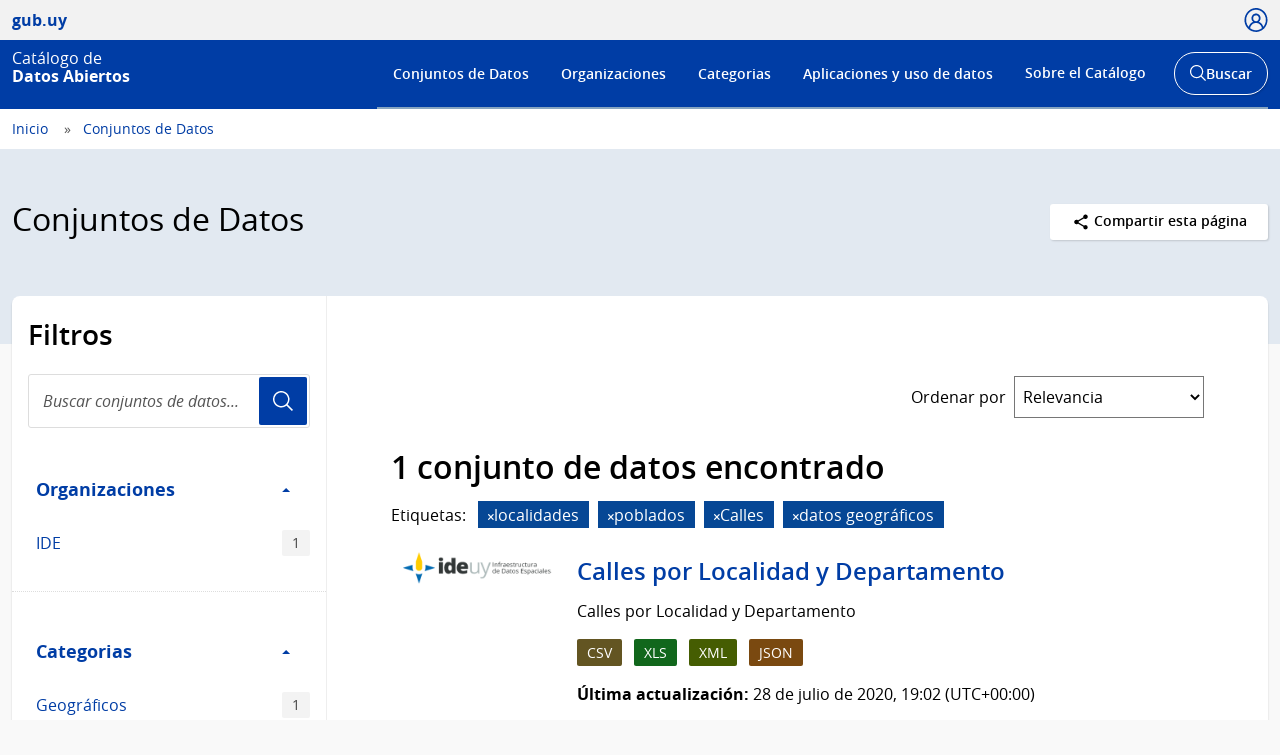

--- FILE ---
content_type: text/html; charset=utf-8
request_url: https://catalogodatos.gub.uy/dataset/?sort=views_recent+desc
body_size: 61056
content:
<!DOCTYPE html>
<!--[if IE 9]> <html lang="es" class="ie9"> <![endif]-->
<!--[if gt IE 8]><!--> <html lang="es"  > <!--<![endif]-->
  <head>
    <meta charset="utf-8" />
      <meta name="csrf_field_name" content="_csrf_token" />
      <meta name="_csrf_token" content="IjhhZmZkNzM0NDhiN2MzNTkyODVkMTRmYjJhYWY5NzdkNGI4ZThkNjUi.aW20Wg.ZBhImul_Y_UE8gV99TJ1wH49Pac" />

      <meta name="generator" content="ckan 2.10.6" />
      <meta name="viewport" content="width=device-width, initial-scale=1.0">
    <title>Conjuntos de Datos - Catálogo de Datos Abiertos</title>

    
    
    
    
    <link rel="shortcut icon" href="/base/images/ckan.ico" />
    
    <link href="//netdna.bootstrapcdn.com/font-awesome/3.2.1/css/font-awesome.css" rel="stylesheet">

    
        <!-- Google tag (gtag.js) -->
<script async src="https://www.googletagmanager.com/gtag/js?id=G-R4801RQF4Z"></script>
<script>
 window.dataLayer = window.dataLayer || [];
 function gtag(){dataLayer.push(arguments);}

 gtag('set', 'linker', );
 gtag('js', new Date());

  document.addEventListener('DOMContentLoaded', function () {
    let id_rec = document.getElementById('id_rec');
    let form_ext = document.getElementById('form_ext');
    if (id_rec && form_ext) {
     let dat_priv = document.getElementById('dat_priv');
     let org_name = document.getElementById('org_name');
     let dat_name = document.getElementById('dat_name');
     let rec_name = document.getElementById('rec_name');
     let id_org = document.getElementById('id_org');
     let id_dat = document.getElementById('id_dat');
     let res_state = document.getElementById('res_state')
     let res_modified = document.getElementById('res_modified');
     let res_created = document.getElementById('res_created')
     if (org_name && dat_name && rec_name) {
         gtag('config', 'G-R4801RQF4Z', {
             anonymize_ip: true,
             'dataset_privacy': dat_priv.textContent,
             'organization_name': org_name.textContent,
             'organization_id': id_org.textContent,
             'dataset_name': dat_name.textContent,
             'dataset_id': id_dat.textContent,
             'resource_name': rec_name.textContent,
             'resource_id': id_rec.textContent,
             'resource_state': res_state.textContent,
             'modified_res': res_modified.textContent.trim(),
             'created_res': res_created.textContent.trim(),
             'format_ext': form_ext.textContent,
             linker: {
                 domains: []
             }
         });
     }
    } else {
      let dat_priv = document.getElementById('dat_priv');
      let dat_state = document.getElementById('dat_state')
      let org_name = document.getElementById('org_name');
      let dat_name = document.getElementById('dat_name');
      let dat_author = document.getElementById('dat_author');
      let dat_modified = document.getElementById('dat_modified');
      let dat_created = document.getElementById('dat_created');
      let frec_update = document.getElementById('frec_update');
      if (org_name && dat_name) {
          let id_org = document.getElementById('id_org');
          let id_dat = document.getElementById('id_dat');
          gtag('config', 'G-R4801RQF4Z', {
              anonymize_ip: true,
              'dataset_privacy': dat_priv.textContent,
              'dataset_state': dat_state.textContent,
              'organization_name': org_name.textContent,
              'organization_id': id_org.textContent,
              'dataset_name': dat_name.textContent,
              'dataset_id': id_dat.textContent,
              'dataset_author': dat_author.textContent,
              'dataset_modified': dat_modified.textContent.trim(),
              'dataset_created': dat_created.textContent.trim(),
              'freq_update': frec_update.textContent,
              linker: {
                  domains: []
              }
          });
      } else {
          let name_group = document.getElementById('name_group');
          if (name_group) {
              gtag('config', 'G-R4801RQF4Z', {
                  anonymize_ip: true,
                  'name_category': name_group.innerText,
                  linker: {
                      domains: []
                  }
              });
          }
          gtag('config', 'G-R4801RQF4Z', {
             anonymize_ip: true,
             linker: {
                 domains: []
             }
         });
      }
    }
 });

  function descargas(resource_id) {
      console.log(resource_id)
          let resource_name = document.getElementById('name_rec_' + resource_id);
          let res_id = document.getElementById('res_id_' + resource_id);
          let format_ext = document.getElementById('form_ext_' + resource_id);
          if (resource_name && res_id && format_ext) {
              let org_name = document.getElementById('org_name');
              let dat_name = document.getElementById('dat_name');
              let id_org = document.getElementById('id_org');
              let id_dat = document.getElementById('id_dat');
              if (org_name && dat_name && id_org && id_dat) {
                  gtag('event', 'Download', {
                      anonymize_ip: true,
                      'organization_name': org_name.textContent,
                      'organization_id': id_org.textContent,
                      'dataset_name': dat_name.textContent,
                      'dataset_id': id_dat.textContent,
                      'resource_name': resource_name.textContent,
                      'resource_id': res_id.textContent,
                      'format_ext': format_ext.textContent,
                      linker: {
                          domains: []
                      },
                  });
              }
          }
};
</script>
    

    
        <link rel="alternate" type="text/n3" href="https://catalogodatos.gub.uy/catalog.n3"/>
        <link rel="alternate" type="text/turtle" href="https://catalogodatos.gub.uy/catalog.ttl"/>
        <link rel="alternate" type="application/rdf+xml" href="https://catalogodatos.gub.uy/catalog.xml"/>
        <link rel="alternate" type="application/ld+json" href="https://catalogodatos.gub.uy/catalog.jsonld"/>
    

  
    
    
      
      
      
    
    
    

    

  


    
    
      
      
    
    <script src="https://code.jquery.com/jquery-3.5.1.min.js"></script>
    <script src="//cdn.jsdelivr.net/alasql/latest/alasql.min.js"></script>
    <script src="//cdn.jsdelivr.net/npm/bootstrap@4.6.2/dist/js/bootstrap.bundle.min.js"></script>


    
    <link href="/webassets/base/1c87a999_main.css" rel="stylesheet"/>
<link href="/webassets/ckanext-geoview/f197a782_geo-resource-styles.css" rel="stylesheet"/>
<link href="/webassets/ckanext-harvest/c95a0af2_harvest_css.css" rel="stylesheet"/>
<link href="/webassets/ckanext-activity/6ac15be0_activity.css" rel="stylesheet"/>
    <link href="/css/agesic.css" rel="stylesheet">
    <link href="/css/custom-catalogo-2.css" rel="stylesheet">
    <link href="/css/portal-unificado.css" rel="stylesheet">
    <link href="/css/custom.css" rel="stylesheet">
    <link href="/css/custom-estadisticas-20230328.css" rel="stylesheet">
    <link href="/css/d3-geomap.min.css" rel="stylesheet">

  </head>

  
  <body data-site-root="https://catalogodatos.gub.uy/" data-locale-root="https://catalogodatos.gub.uy/" >

    <!--
  
    <div class="visually-hidden-focusable"><a href="#content">Skip to main content</a></div>
  
-->
    


<header class="Header Header--slim Header--catalogo Header--blue">
    <div class="Header-top">
        <div class="Container">
            <div class="Header-site">
                <a href="http://datos.gub.uy/" class="Parent">
                    <span class="Brand Brand--sm">
                        <span class="Brand-text">gub.uy</span>
                    </span>
                </a>
            </div>

                    <div class="Header-login">
                
                    
                        <div class="User user-access">
                          <a href="/user/login" class="js-user is-open" tabindex="0">
                            <span class="u-hideVisually">Usuario</span>
                            <span class="Icon Icon--user--blue"></span>
                          </a>
                        </div>
                        <!--<div class="User-dropdown js-userDropdown">
								<a class="js-user close-dropdown-user is-open">
									<img src="assets/icons/icon-close.svg" width="16" height="16" alt="Ícono cerrar">
								</a>
								<div class="Dropdown-links">
									<h5 class="Dropdown-links-title">Ingresar</h5>
									<a href="?user">Perfil gub.uy</a>
									<a href="?user" class="u-alternativeLink">Área de usuario del Catálogo</a>
								</div>
							</div>
                        </div>-->
                    
                
            </div>
        </div>
    </div>
    <div class="Header-body">
        <div class="Container">
            <div class="Header-logo">
                <!--Logo-->
                <a href="/">
                    <div class="Logo">
                        <div class="Logo-text">
                            <h1 class="Logo-title">
                                <span class="Logo-role">Catálogo de</span>
                                <span>Datos Abiertos</span>
                            </h1>
                        </div>
                    </div>
                </a>
            </div>
            <div class="Header-right">
                <div class="NavSearch-wrapper">
                    <!-- Menú -->
                    <nav class="Nav--flex js-navDropdown show" id="menu">
                    <h2 class="v-h" style="color: #FFFFFF">Menú de navegación</h2>
                        <ul>
                            <li>
                                <!-- Ejemplo de item de menú seleccionado -->
                                <!-- <a href="#" id="item-1" class="Nav-inside">Institucional</a> -->
                                <a href="/dataset/" id="item-1">Conjuntos de Datos</a></li>
                            <li><a href="/organization/" id="item-2">Organizaciones</a></li>
                            <li><a href="/group/" id="item-3">Categorias</a></li>
                            <li><a href="/showcase/" id="item-4">Aplicaciones y uso de datos</a>
                            </li>
                            <li>
                                <a href="#" id="item-5">Sobre el Catálogo</a>
                                <div class="subnav">
                                    <ul>
                                        <li><a href="/about">Acerca de</a></li>
                                        <li><a href="https://www.gub.uy/agencia-gobierno-electronico-sociedad-informacion-conocimiento/comunicacion/publicaciones?field_tipo_de_publicacion_target_id=36&field_tematica_gubuy=366&field_fecha_by_year=All&field_fecha_by_month=All&field_publico_gubuy=All"
                                               target="_blank">Centro de recursos</a></li>
                                        <li><a href="/agesic/portal/estadisticas">Panel de estadísticas</a></li>
                                        <li><a href="https://www.gub.uy/agencia-gobierno-electronico-sociedad-informacion-conocimiento/listado-por-filtro?tipo%5B0%5D=noticias&tematica%5B0%5D=366"
                                               target="_blank">Novedades</a></li>
                                        <li><a href="/agesic/portal/faq">Preguntas frecuentes</a></li>
                                        <li><a href="/agesic/portal/feedback">Ayúdanos a mejorar</a></li>
                                        <li><a href="https://www.gub.uy/terminos-condiciones-uso" target="_blank">Términos de uso</a></li>
                                        <li><a href="https://www.gub.uy/contacto" target="_blank">Contacto</a></li>
                                    </ul>
                                </div>
                            </li>
                        </ul>
                    </nav>
                    <!-- Botón abrir buscador -->
                    <div class="searchButtonWrap-md" id="searchButtonWrap-md">
                        <button class="Button Button--inverse Button--w-icon" aria-label="Abrir buscador y buscar">
                            <svg xmlns="http://www.w3.org/2000/svg" width="20.28" height="20.279"
                                 viewBox="0 0 20.28 20.279">
                                <path fill="#6D6E70"
                                      d="M8.361 16.722C3.75 16.722 0 12.971 0 8.361S3.75 0 8.361 0c4.611 0 8.363 3.75 8.363 8.361s-3.752 8.361-8.363 8.361zm0-15.222C4.578 1.5 1.5 4.578 1.5 8.361s3.078 6.861 6.861 6.861c3.784 0 6.863-3.078 6.863-6.861S12.145 1.5 8.361 1.5z"></path>
                                <path fill="#6D6E70" d="M14.2 13.139l6.08 6.08-1.06 1.06-6.08-6.08z"></path>
                            </svg>
                            <span class="u-hideVisually">Abrir buscador y</span> Buscar
                        </button>
                    </div>
                    <!-- Buscador -->
                    <div class="Header-search">
                        <div class="navButtonWrap-md">
                            <button class="Button Button--primary Button--w-icon" id="navButtonWrap-md"
                                    aria-label="Abrir menú">
                                <svg version="1.1" id="Capa_1" xmlns="http://www.w3.org/2000/svg"
                                     xmlns:xlink="http://www.w3.org/1999/xlink" x="0px" y="0px" viewBox="0 0 20 21"
                                     xml:space="preserve">
										<path d="M0,17.2v-1.7h20v1.7H0z M0,11.3V9.7h20v1.7H0z M0,5.5V3.8h20v1.7H0z"></path>
								</svg>
                                Menú
                            </button>
                        </div>

                        <!-- Cabezal del catálogo muestra el buscador desplegado al entrar -->
                        <div class="search-form" id="search-form">
                            <div class="Search">
                                <form action="/dataset/">
                                    <label for="search" class="u-hideVisually">Buscar en el Catálogo</label>
                                    <input id="search" class="Search-input" type="search" name="q" placeholder="Buscar en el Catálogo">
                                    <button class="Search-button" type="submit">Usuario</button>
                                </form>
                            </div>
                        </div>
                    </div>
                </div>
                <!-- Botónes para llamar al menú/buscador en móvil -->
                <!-- Disparador del menú en móvil -->
                <div class="navButtonWrap u-md-hide">
                    <button class="js-navTrigger Button--w-icon" aria-label="Desplegar menú">
                        <svg fill="#000000" class="menu" height="14" width="14" xmlns="http://www.w3.org/2000/svg"
                             x="0px" y="0px" viewBox="0 0 14 14">
                            <path d="M13.1,7.7H0.9C0.5,7.7,0.2,7.4,0.2,7s0.3-0.8,0.8-0.8h12.1c0.4,0,0.8,0.3,0.8,0.8S13.5,7.7,13.1,7.7z"></path>
                            <path d="M13.1,11.8H0.9c-0.4,0-0.8-0.3-0.8-0.8s0.3-0.8,0.8-0.8h12.1c0.4,0,0.8,0.3,0.8,0.8S13.5,11.8,13.1,11.8z"></path>
                            <path d="M13.1,3.7H0.9C0.5,3.7,0.2,3.4,0.2,3s0.3-0.8,0.8-0.8h12.1c0.4,0,0.8,0.3,0.8,0.8S13.5,3.7,13.1,3.7z"></path>
                        </svg>
                        <svg fill="#000000" class="close" xmlns="http://www.w3.org/2000/svg" x="0px" y="0px"
                             viewBox="0 0 14 14">
                            <path d="M1.9,12.7c-0.2,0-0.3-0.1-0.4-0.2c-0.2-0.2-0.2-0.6,0-0.9L11.6,1.5c0.2-0.2,0.6-0.2,0.9,0c0.2,0.2,0.2,0.6,0,0.9L2.4,12.5 C2.3,12.6,2.1,12.7,1.9,12.7z"></path>
                            <path d="M12,12.6c-0.2,0-0.3-0.1-0.4-0.2l-10-10c-0.2-0.2-0.2-0.6,0-0.9s0.6-0.2,0.9,0l10,10c0.2,0.2,0.2,0.6,0,0.9 C12.3,12.5,12.1,12.6,12,12.6z"></path>
                        </svg>
                        <span><span class="u-hideVisually">Desplegar </span>Menú</span>
                    </button>
                </div>

                <!-- Disparador del buscador en móvil -->
                <div class="searchButtonWrap u-md-hide">
                    <button class="js-searchTrigger Button--w-icon">
		            <span class="search">
			        <span class="u-hideVisually">Abrir buscador</span>
			        <svg fill="#000000" xmlns="http://www.w3.org/2000/svg" x="0px" y="0px" viewBox="0 0 14 14">
				        <path d="M5.9,10.9C3.2,10.9,1,8.7,1,5.9S3.2,1,5.9,1s4.9,2.2,4.9,4.9S8.7,10.9,5.9,10.9z M5.9,1.9c-2.2,0-4.1,1.8-4.1,4.1 S3.7,10,5.9,10C8.2,10,10,8.2,10,5.9S8.2,1.9,5.9,1.9z"></path>
				        <path d="M9.4,8.8l3.6,3.6L12.4,13L8.8,9.4L9.4,8.8z"></path>
			        </svg>
		            </span>
                        <span class="close">
			        <span class="u-hideVisually">Cerrar buscador</span>
			        <svg fill="#000000" xmlns="http://www.w3.org/2000/svg" x="0px" y="0px" viewBox="0 0 14 14">
				    <path d="M1.9,12.7c-0.2,0-0.3-0.1-0.4-0.2c-0.2-0.2-0.2-0.6,0-0.9L11.6,1.5c0.2-0.2,0.6-0.2,0.9,0c0.2,0.2,0.2,0.6,0,0.9L2.4,12.5 C2.3,12.6,2.1,12.7,1.9,12.7z"></path>
				    <path d="M12,12.6c-0.2,0-0.3-0.1-0.4-0.2l-10-10c-0.2-0.2-0.2-0.6,0-0.9s0.6-0.2,0.9,0l10,10c0.2,0.2,0.2,0.6,0,0.9 C12.3,12.5,12.1,12.6,12,12.6z"></path>
			        </svg>
		            </span>
                    </button>
                </div>
            </div>
        </div>
    </div>
</header>
  
    <div class="main">
  <div id="content" class="container-ignored">

    
      <div class="flash-messages">
        
          
        
      </div>
    

    
      
        <div class="Breadcrumb">
          
            <div class="Container">
              <ul>
                <li><a href="/"><span> Inicio </span></a></li>
                
  <li class="active"><a href="/dataset/">Conjuntos de Datos</a></li>

              </ul>
            </div>
          
        </div>
      
    

    
      <div class="Group Group--color1 UN-cabezal">
        <div class="Container">
          <div class="UN-cabezal-header">
            
  <h2 class="Group-title UN-cabezal-title">Conjuntos de Datos</h2>

            

            <div class="Page-actions Dropdown u-right" tabindex="0">
                <div class="Dropdown-trigger Button Button--white Button--small">
                    <span class="Icon Icon--share Icon--small"></span> Compartir esta página
                </div>

                <div class="Dropdown-menu">
                    <div class="List">
                        <a href="https://www.facebook.com/sharer.php?u=https://catalogodatos.gub.uy/dataset/?sort=views_recent+desc" class="List-item">Facebook</a>
                        <a href="https://twitter.com/share?url=https://catalogodatos.gub.uy/dataset/?sort=views_recent+desc" class="List-item">Twitter</a>
                        <a href="https://www.google.com/" class="List-item">Google +</a>
                    </div>
                </div>
            </div>

          </div>
        </div>
      </div>
    

    <div id="contenido" class="u-main UN-contenido">
      <div class="Container">
        <div class="Page Page--hasNav">
          <div class="Grid Grid--noGutter">
            
              
              

              
                <div class="Grid-item u-md-size1of4">
                  
    





<div class="filters">
  <h3 class="u-p2 u-pt3 u-mb0">Filtros</h3>
    <div class="Search u-m2 u-mt1">
        <form id="dataset-search-form-filter" class="search-form no-bottom-border"
      method="get" data-module="select-switch">
            <label for="search-filter" class="u-hideVisually">Buscar conjuntos de datos...</label>
            <input id="search-filter" class="Search-input" aria-label="Buscar conjuntos de datos..." type="search" name="q" value="" autocomplete="off" placeholder="Buscar conjuntos de datos..." required pattern="[a-zA-Z0-9Á-ü .+-_,]+">
            <button class="Search-button">Usuario</button>
        </form>
    </div>
  <a class="close no-text hide-filters"><i class="fa fa-times-circle"></i><span class="text">close</span></a>
</div>

    <div class="filters">
      <div>
      
        

    
    
	
	    
      
        <div class="Page-nav">
		<section class="module module-narrow module-shallow">
        <h3 class="v-h">Filtro Organizaciones</h3>
          
            
          <a class="Page-navTitle" role="button" data-toggle="collapse" href="#collapseOrganizaciones" aria-expanded="true" aria-controls="collapseOrganizaciones">
            Organizaciones
            <span class="u-right caret"></span>
          </a>
          
          
			
            
              <div class="collapse in bootstrap-collapse" role="region" id="collapseOrganizaciones" aria-label="Organizaciones">
                <ul class="Page-navFilters">
                  
                    
                    
                    
                    
                      <li class="">
                        <a href="/dataset/?sort=views_recent+desc&amp;organization=mides" title="">
                            MIDES
                          <span class="Tags-item">1875</span>
                        </a>
                      </li>
                  
                    
                    
                    
                    
                      <li class="">
                        <a href="/dataset/?sort=views_recent+desc&amp;organization=intendencia-montevideo" title="">
                            Intendencia de Montevideo
                          <span class="Tags-item">154</span>
                        </a>
                      </li>
                  
                    
                    
                    
                    
                      <li class="">
                        <a href="/dataset/?sort=views_recent+desc&amp;organization=ancap" title="">
                            ANCAP
                          <span class="Tags-item">60</span>
                        </a>
                      </li>
                  
                    
                    
                    
                    
                      <li class="">
                        <a href="/dataset/?sort=views_recent+desc&amp;organization=correo" title="">
                            Correo Uruguayo
                          <span class="Tags-item">43</span>
                        </a>
                      </li>
                  
                    
                    
                    
                    
                      <li class="">
                        <a href="/dataset/?sort=views_recent+desc&amp;organization=agesic" title="">
                            AGESIC
                          <span class="Tags-item">26</span>
                        </a>
                      </li>
                  
                </ul>
              </div>

              <p class="module-footer">
                
                
                    <a href="/dataset/?sort=views_recent+desc&amp;_organization_limit=0">Mostrar Más Organizaciones</a>
                  
                
              </p>
            
            
          
		</section>
        </div>
      
	
    

      
        

    
    
	
	    
      
        <div class="Page-nav">
		<section class="module module-narrow module-shallow">
        <h3 class="v-h">Filtro Categorias</h3>
          
            
          <a class="Page-navTitle" role="button" data-toggle="collapse" href="#collapseCategorias" aria-expanded="true" aria-controls="collapseCategorias">
            Categorias
            <span class="u-right caret"></span>
          </a>
          
          
			
            
              <div class="collapse in bootstrap-collapse" role="region" id="collapseCategorias" aria-label="Categorias">
                <ul class="Page-navFilters">
                  
                    
                    
                    
                    
                      <li class="">
                        <a href="/dataset/?sort=views_recent+desc&amp;groups=estadisticos" title="">
                            Estadísticas
                          <span class="Tags-item">487</span>
                        </a>
                      </li>
                  
                    
                    
                    
                    
                      <li class="">
                        <a href="/dataset/?sort=views_recent+desc&amp;groups=transparencia" title="">
                            Transparencia
                          <span class="Tags-item">369</span>
                        </a>
                      </li>
                  
                    
                    
                    
                    
                      <li class="">
                        <a href="/dataset/?sort=views_recent+desc&amp;groups=educacion" title="">
                            Educación
                          <span class="Tags-item">332</span>
                        </a>
                      </li>
                  
                    
                    
                    
                    
                      <li class="">
                        <a href="/dataset/?sort=views_recent+desc&amp;groups=salud" title="">
                            Salud
                          <span class="Tags-item">275</span>
                        </a>
                      </li>
                  
                    
                    
                    
                    
                      <li class="">
                        <a href="/dataset/?sort=views_recent+desc&amp;groups=contexto-sociodemografico" title="">
                            Soc.Demográfico
                          <span class="Tags-item">264</span>
                        </a>
                      </li>
                  
                </ul>
              </div>

              <p class="module-footer">
                
                
                    <a href="/dataset/?sort=views_recent+desc&amp;_groups_limit=0">Mostrar Más Categorias</a>
                  
                
              </p>
            
            
          
		</section>
        </div>
      
	
    

      
        

    
    
	
	    
      
        <div class="Page-nav">
		<section class="module module-narrow module-shallow">
        <h3 class="v-h">Filtro Etiquetas</h3>
          
            
          <a class="Page-navTitle" role="button" data-toggle="collapse" href="#collapseEtiquetas" aria-expanded="true" aria-controls="collapseEtiquetas">
            Etiquetas
            <span class="u-right caret"></span>
          </a>
          
          
			
            
              <div class="collapse in bootstrap-collapse" role="region" id="collapseEtiquetas" aria-label="Etiquetas">
                <ul class="Page-navFilters">
                  
                    
                    
                    
                    
                      <li class="">
                        <a href="/dataset/?sort=views_recent+desc&amp;tags=Encuesta+Nacional+de+Juventud" title="Encuesta Nacional de Juventud">
                            Encuesta Nacional...
                          <span class="Tags-item">351</span>
                        </a>
                      </li>
                  
                    
                    
                    
                    
                      <li class="">
                        <a href="/dataset/?sort=views_recent+desc&amp;tags=Contexto+sociodemogr%C3%A1fico" title="">
                            Contexto sociodemográfico
                          <span class="Tags-item">204</span>
                        </a>
                      </li>
                  
                    
                    
                    
                    
                      <li class="">
                        <a href="/dataset/?sort=views_recent+desc&amp;tags=Educaci%C3%B3n" title="">
                            Educación
                          <span class="Tags-item">199</span>
                        </a>
                      </li>
                  
                    
                    
                    
                    
                      <li class="">
                        <a href="/dataset/?sort=views_recent+desc&amp;tags=Salud" title="">
                            Salud
                          <span class="Tags-item">171</span>
                        </a>
                      </li>
                  
                    
                    
                    
                    
                      <li class="">
                        <a href="/dataset/?sort=views_recent+desc&amp;tags=Mercado+Laboral" title="">
                            Mercado Laboral
                          <span class="Tags-item">167</span>
                        </a>
                      </li>
                  
                </ul>
              </div>

              <p class="module-footer">
                
                
                    <a href="/dataset/?sort=views_recent+desc&amp;_tags_limit=0">Mostrar Más Etiquetas</a>
                  
                
              </p>
            
            
          
		</section>
        </div>
      
	
    

      
        

    
    
	
	    
      
        <div class="Page-nav">
		<section class="module module-narrow module-shallow">
        <h3 class="v-h">Filtro Formatos</h3>
          
            
          <a class="Page-navTitle" role="button" data-toggle="collapse" href="#collapseFormatos" aria-expanded="true" aria-controls="collapseFormatos">
            Formatos
            <span class="u-right caret"></span>
          </a>
          
          
			
            
              <div class="collapse in bootstrap-collapse" role="region" id="collapseFormatos" aria-label="Formatos">
                <ul class="Page-navFilters">
                  
                    
                    
                    
                    
                      <li class="">
                        <a href="/dataset/?sort=views_recent+desc&amp;res_format=CSV" title="">
                            CSV
                          <span class="Tags-item">2479</span>
                        </a>
                      </li>
                  
                    
                    
                    
                    
                      <li class="">
                        <a href="/dataset/?sort=views_recent+desc&amp;res_format=JSON" title="">
                            JSON
                          <span class="Tags-item">2231</span>
                        </a>
                      </li>
                  
                    
                    
                    
                    
                      <li class="">
                        <a href="/dataset/?sort=views_recent+desc&amp;res_format=XML" title="">
                            XML
                          <span class="Tags-item">2181</span>
                        </a>
                      </li>
                  
                    
                    
                    
                    
                      <li class="">
                        <a href="/dataset/?sort=views_recent+desc&amp;res_format=XLSX" title="">
                            XLSX
                          <span class="Tags-item">2122</span>
                        </a>
                      </li>
                  
                    
                    
                    
                    
                      <li class="">
                        <a href="/dataset/?sort=views_recent+desc&amp;res_format=TXT" title="">
                            TXT
                          <span class="Tags-item">103</span>
                        </a>
                      </li>
                  
                </ul>
              </div>

              <p class="module-footer">
                
                
                    <a href="/dataset/?sort=views_recent+desc&amp;_res_format_limit=0">Mostrar Más Formatos</a>
                  
                
              </p>
            
            
          
		</section>
        </div>
      
	
    

      
        

    
    
	
	    
      
        <div class="Page-nav">
		<section class="module module-narrow module-shallow">
        <h3 class="v-h">Filtro Licencias</h3>
          
            
          <a class="Page-navTitle" role="button" data-toggle="collapse" href="#collapseLicencias" aria-expanded="true" aria-controls="collapseLicencias">
            Licencias
            <span class="u-right caret"></span>
          </a>
          
          
			
            
              <div class="collapse in bootstrap-collapse" role="region" id="collapseLicencias" aria-label="Licencias">
                <ul class="Page-navFilters">
                  
                    
                    
                    
                    
                      <li class="">
                        <a href="/dataset/?sort=views_recent+desc&amp;license_id=odc-uy" title="">
                            Licencia de DAG de Uruguay
                          <span class="Tags-item">2578</span>
                        </a>
                      </li>
                  
                    
                    
                    
                    
                      <li class="">
                        <a href="/dataset/?sort=views_recent+desc&amp;license_id=CC0-1.0" title="">
                            CC0 1.0
                          <span class="Tags-item">14</span>
                        </a>
                      </li>
                  
                    
                    
                    
                    
                      <li class="">
                        <a href="/dataset/?sort=views_recent+desc&amp;license_id=CC-BY-4.0" title="Creative Commons Atribución 4.0">
                            Creative Commons...
                          <span class="Tags-item">12</span>
                        </a>
                      </li>
                  
                    
                    
                    
                    
                      <li class="">
                        <a href="/dataset/?sort=views_recent+desc&amp;license_id=notspecified" title="">
                            Licencia No Especificada
                          <span class="Tags-item">2</span>
                        </a>
                      </li>
                  
                    
                    
                    
                    
                      <li class="">
                        <a href="/dataset/?sort=views_recent+desc&amp;license_id=CC-BY-SA-4.0" title="Creative Commons Atribución Compartir-Igual 4.0">
                            Creative Commons...
                          <span class="Tags-item">1</span>
                        </a>
                      </li>
                  
                </ul>
              </div>

              <p class="module-footer">
                
                
                    <a href="/dataset/?sort=views_recent+desc&amp;_license_id_limit=0">Mostrar Más Licencias</a>
                  
                
              </p>
            
            
          
		</section>
        </div>
      
	
    

      
      </div>
      <a class="close no-text hide-filters"><i class="fa fa-times-circle"></i><span class="text">close</span></a>
    </div>

                </div>
              

              
                <div class="Grid-item u-md-size3of4" role="main">
                  <div class="Page-body">
                    
  <section class="module">
    <div class="module-content">
      
        
      
      
        
        
        







<form id="dataset-search-form" class="search-form" method="get" data-module="select-switch">

  
      <div style="display: none">
        <div class="input-group search-input-group">
          <input aria-label="Buscar en el Catálogo" id="field-giant-search" type="text" class="form-control input-lg" name="q" value="" autocomplete="off" placeholder="Buscar en el Catálogo">
        </div>
      </div>
    

  
    
  

  
    
      <div class="Page-info">
        <div class="Bar">
          <div class="Bar-cell u-textRight">
            <label for="field-order-by" class="u-mb0 u-mr1 sort_by_order_filter">Ordenar por</label>
          </div>
          <div class="Bar-cell Bar-cell-with">
            <select id="field-order-by" name="sort" class="Form-select">
              
                
                  <option value="score desc, metadata_modified desc">Relevancia</option>
                
              
                
                  <option value="title_string asc">Nombre Ascendente</option>
                
              
                
                  <option value="title_string desc">Nombre Descendente</option>
                
              
                
                  <option value="metadata_modified desc">Última modificación</option>
                
              
                
                  <option value="views_recent desc" selected="selected">Popular</option>
                
              
            </select>
          </div>
        </div>
      </div>
    
  

  
    <!-- input accesible (oculto visualmente, pero cumple con WCAG) -->
    <input type="submit" value="title" class="u-hideVisually">
    
      <h2>

  
  
  
  

2.630 conjuntos de datos encontrados</h2>
    
  

  
    
      <div class="Tags u-mb3">
        
      </div>
      <a class="show-filters btn btn-default">Filtrar Resultados</a>
    
  

</form>




      
      
        <div>
    <div class="list_order_popular">
        <ul class="List List--media">
            
                
                    




  <li class="dataset-item">
    
    <div class="Media-image">
        
        
            
                <img class="images-item" src="/uploads/group/20141202-183106.657696Logo-DNC-color"
                     alt="Dirección Nacional de Catastro">
            
            <br/>
        
    </div>
    <div class="Media-body">
        <div class="dataset-content">
            
                <h3 class="dataset-heading">
                    
                        
                    
                    
                        <a href="/dataset/direccion-nacional-de-catastro-padrones-urbanos-y-rurales">Padrones urbanos y rurales</a>
                    
                    
                        
                        
                    
                </h3>
            
            
                
          
            <div>Datos alfanuméricos relevantes de padrones urbanos y rurales de todo el país.</div>
          
        
            
            
                <div class="Tags u-mb1">
                    
                        
                            <a href="/dataset/direccion-nacional-de-catastro-padrones-urbanos-y-rurales"
                               class="Tags-item Tags-item--rar"
                               data-format="rar">RAR</a>
                        
                            <a href="/dataset/direccion-nacional-de-catastro-padrones-urbanos-y-rurales"
                               class="Tags-item Tags-item--pdf"
                               data-format="pdf">PDF</a>
                        
                            <a href="/dataset/direccion-nacional-de-catastro-padrones-urbanos-y-rurales"
                               class="Tags-item Tags-item--csv"
                               data-format="csv">CSV</a>
                        
                            <a href="/dataset/direccion-nacional-de-catastro-padrones-urbanos-y-rurales"
                               class="Tags-item Tags-item--zip"
                               data-format="zip">ZIP</a>
                        
                            <a href="/dataset/direccion-nacional-de-catastro-padrones-urbanos-y-rurales"
                               class="Tags-item Tags-item--odt"
                               data-format="odt">ODT</a>
                        
                            <a href="/dataset/direccion-nacional-de-catastro-padrones-urbanos-y-rurales"
                               class="Tags-item Tags-item--csv zip"
                               data-format="csv zip">csv zip</a>
                        
                            <a href="/dataset/direccion-nacional-de-catastro-padrones-urbanos-y-rurales"
                               class="Tags-item Tags-item--zip csv"
                               data-format="zip csv">zip csv</a>
                        
                    
                </div>
            
            <p class="last_update">
                <strong>Última actualización:</strong> 
<span class="automatic-local-datetime" data-datetime="2026-01-14T12:02:08-0300">
    enero 14, 2026, 12:02 (-0300)
</span>
            </p>
            <p class="organization"><strong>Publicador:</strong> <a
                    href="/organization/direccion-nacional-de-catastro">
                Dirección Nacional de Catastro</a>
            <p class="group">
                <strong>Categorias:</strong> 

    
        
            <a href="/group/geograficos">Geográficos</a>
        
        
    

            </p>
            <p class="tags">
                <strong>Etiquetas:</strong> 

    
        
            <a href="/dataset/?tags=Catastro">Catastro</a>
        
        
            ,
        
    
        
            <a href="/dataset/?tags=Geogr%C3%A1ficos">Geográficos</a>
        
        
            ,
        
    
        
            <a href="/dataset/?tags=Padrones+urbanos+y+rurales">Padrones urbanos y rurales</a>
        
        
    
</p>
        </div>
    </div>

  </li>

                
                    




  <li class="dataset-item">
    
    <div class="Media-image">
        
        
            
                <img class="images-item" src="/uploads/group/20141202-183106.657696Logo-DNC-color"
                     alt="Dirección Nacional de Catastro">
            
            <br/>
        
    </div>
    <div class="Media-body">
        <div class="dataset-content">
            
                <h3 class="dataset-heading">
                    
                        
                    
                    
                        <a href="/dataset/direccion-nacional-de-catastro-shapes-del-parcelario-rural-y-urbano">Shapes del parcelario rural y urbano</a>
                    
                    
                        
                        
                    
                </h3>
            
            
                
          
            <div>Archivos shape para descargar de los parcelarios catastrales del Uruguay.</div>
          
        
            
            
                <div class="Tags u-mb1">
                    
                        
                            <a href="/dataset/direccion-nacional-de-catastro-shapes-del-parcelario-rural-y-urbano"
                               class="Tags-item Tags-item--shp"
                               data-format="shp">SHP</a>
                        
                    
                </div>
            
            <p class="last_update">
                <strong>Última actualización:</strong> 
<span class="automatic-local-datetime" data-datetime="2026-01-09T14:31:14-0300">
    enero 9, 2026, 14:31 (-0300)
</span>
            </p>
            <p class="organization"><strong>Publicador:</strong> <a
                    href="/organization/direccion-nacional-de-catastro">
                Dirección Nacional de Catastro</a>
            <p class="group">
                <strong>Categorias:</strong> 

    
        
            <a href="/group/geograficos">Geográficos</a>
        
        
    

            </p>
            <p class="tags">
                <strong>Etiquetas:</strong> 

    
        
            <a href="/dataset/?tags=Catastro">Catastro</a>
        
        
            ,
        
    
        
            <a href="/dataset/?tags=Parcelario">Parcelario</a>
        
        
    
</p>
        </div>
    </div>

  </li>

                
                    




  <li class="dataset-item">
    
    <div class="Media-image">
        
        
            
                <img class="images-item" src="/uploads/group/2025-11-18-172901.336659LOGOPRESI-Color.png"
                     alt="ARCE">
            
            <br/>
        
    </div>
    <div class="Media-body">
        <div class="dataset-content">
            
                <h3 class="dataset-heading">
                    
                        
                    
                    
                        <a href="/dataset/arce-registro-unico-de-proveedores-del-estado-rupe-2025">Registro Unico de Proveedores del Estado (RUPE) - 2025</a>
                    
                    
                        
                        
                    
                </h3>
            
            
                
          
            <div>Este conjunto cuenta con los datos extraídos del Registro Único de Proveedores del Estado (RUPE). Por cada proveedor registrado, se informa: país, identificación, denominación...</div>
          
        
            
            
                <div class="Tags u-mb1">
                    
                        
                            <a href="/dataset/arce-registro-unico-de-proveedores-del-estado-rupe-2025"
                               class="Tags-item Tags-item--xlsx"
                               data-format="xlsx">XLSX</a>
                        
                            <a href="/dataset/arce-registro-unico-de-proveedores-del-estado-rupe-2025"
                               class="Tags-item Tags-item--csv"
                               data-format="csv">CSV</a>
                        
                    
                </div>
            
            <p class="last_update">
                <strong>Última actualización:</strong> 
<span class="automatic-local-datetime" data-datetime="2025-12-01T11:28:56-0300">
    diciembre 1, 2025, 11:28 (-0300)
</span>
            </p>
            <p class="organization"><strong>Publicador:</strong> <a
                    href="/organization/acce">
                ARCE</a>
            <p class="group">
                <strong>Categorias:</strong> 

    
        
            <a href="/group/transparencia">Transparencia</a>
        
        
    

            </p>
            <p class="tags">
                <strong>Etiquetas:</strong> 

    
        
            <a href="/dataset/?tags=Compras+P%C3%BAblicas">Compras Públicas</a>
        
        
            ,
        
    
        
            <a href="/dataset/?tags=Compras+estatales">Compras estatales</a>
        
        
            ,
        
    
        
            <a href="/dataset/?tags=Proveedores">Proveedores</a>
        
        
            ,
        
    
        
            <a href="/dataset/?tags=RUPE">RUPE</a>
        
        
    
</p>
        </div>
    </div>

  </li>

                
                    




  <li class="dataset-item">
    
    <div class="Media-image">
        
        
            
                <img class="images-item" src="/uploads/group/20141202-183106.657696Logo-DNC-color"
                     alt="Dirección Nacional de Catastro">
            
            <br/>
        
    </div>
    <div class="Media-body">
        <div class="dataset-content">
            
                <h3 class="dataset-heading">
                    
                        
                    
                    
                        <a href="/dataset/direccion-nacional-de-catastro-dxf-del-parcelario-urbano-y-rural">DXF del parcelario urbano y rural</a>
                    
                    
                        
                        
                    
                </h3>
            
            
                
          
            <div>Archivos de intercambio DXF para descargar de los parcelarios catastrales del Uruguay. Parcelarios Urbanos y Rurales de todos los padrones del país.</div>
          
        
            
            
                <div class="Tags u-mb1">
                    
                        
                            <a href="/dataset/direccion-nacional-de-catastro-dxf-del-parcelario-urbano-y-rural"
                               class="Tags-item Tags-item--dxf"
                               data-format="dxf">DXF</a>
                        
                    
                </div>
            
            <p class="last_update">
                <strong>Última actualización:</strong> 
<span class="automatic-local-datetime" data-datetime="2026-01-09T14:38:11-0300">
    enero 9, 2026, 14:38 (-0300)
</span>
            </p>
            <p class="organization"><strong>Publicador:</strong> <a
                    href="/organization/direccion-nacional-de-catastro">
                Dirección Nacional de Catastro</a>
            <p class="group">
                <strong>Categorias:</strong> 

    
        
            <a href="/group/geograficos">Geográficos</a>
        
        
    

            </p>
            <p class="tags">
                <strong>Etiquetas:</strong> 

    
        
            <a href="/dataset/?tags=Cartograf%C3%ADa">Cartografía</a>
        
        
            ,
        
    
        
            <a href="/dataset/?tags=Parcelario">Parcelario</a>
        
        
    
</p>
        </div>
    </div>

  </li>

                
                    




  <li class="dataset-item">
    
    <div class="Media-image">
        
        
            
                <img class="images-item" src="/uploads/group/20140704-185843.302456logoIM190px.png"
                     alt="Intendencia de Montevideo">
            
            <br/>
        
    </div>
    <div class="Media-body">
        <div class="dataset-content">
            
                <h3 class="dataset-heading">
                    
                        
                    
                    
                        <a href="/dataset/partidas-de-registro-civil-de-montevideo">Partidas de Registro Civil de Montevideo</a>
                    
                    
                        
                        
                    
                </h3>
            
            
                
          
            <div>Datos de nacimientos, defunciones y matrimonios ocurridos en el departamento de Montevideo desde el año 1940 hasta el año 2012. A partir de ese año, las partidas deben...</div>
          
        
            
            
                <div class="Tags u-mb1">
                    
                        
                            <a href="/dataset/partidas-de-registro-civil-de-montevideo"
                               class="Tags-item Tags-item--txt"
                               data-format="txt">TXT</a>
                        
                            <a href="/dataset/partidas-de-registro-civil-de-montevideo"
                               class="Tags-item Tags-item--csv"
                               data-format="csv">CSV</a>
                        
                    
                </div>
            
            <p class="last_update">
                <strong>Última actualización:</strong> 
<span class="automatic-local-datetime" data-datetime="2024-05-15T18:15:43-0300">
    mayo 15, 2024, 18:15 (-0300)
</span>
            </p>
            <p class="organization"><strong>Publicador:</strong> <a
                    href="/organization/intendencia-montevideo">
                Intendencia de Montevideo</a>
            <p class="group">
                <strong>Categorias:</strong> 

    
        
            <a href="/group/transparencia">Transparencia</a>
        
        
    

            </p>
            <p class="tags">
                <strong>Etiquetas:</strong> 

    
        
            <a href="/dataset/?tags=Harvest">Harvest</a>
        
        
            ,
        
    
        
            <a href="/dataset/?tags=Registro+Civil">Registro Civil</a>
        
        
            ,
        
    
        
            <a href="/dataset/?tags=defunciones">defunciones</a>
        
        
            ,
        
    
        
            <a href="/dataset/?tags=matrimonios">matrimonios</a>
        
        
    
        
        
    
        
        
    
</p>
        </div>
    </div>

  </li>

                
            
        </ul>
    </div>
</div>
      
    </div>

    
      <div class="pagination-wrapper">
  <ul class="pagination justify-content-center"> <li class="page-item active">
  <a class="page-link" href="/dataset/?sort=views_recent+desc&amp;page=1">1</a>
</li> <li class="page-item">
  <a class="page-link" href="/dataset/?sort=views_recent+desc&amp;page=2">2</a>
</li> <li class="page-item">
  <a class="page-link" href="/dataset/?sort=views_recent+desc&amp;page=3">3</a>
</li> <li class="disabled">
  <a href="#">...</a>
</li> <li class="page-item">
  <a class="page-link" href="/dataset/?sort=views_recent+desc&amp;page=526">526</a>
</li> <li class="page-item">
  <a class="page-link" href="/dataset/?sort=views_recent+desc&amp;page=2">»</a>
</li></ul>
</div>
    
  </section>

                  </div>
                </div>
              

            
          </div>
        </div>
      </div>
    </div>
  </div>
  </div>
  
    <footer>
    <figure>
        <div class="Feedback">
            <div class="Container">
                <div class="u-cfx">
                    <div class="Feedback-error">
                        <span>Si encontraste algún error en este sitio:</span>
                        <a href="/agesic/portal/feedback" class="u-ml0">ayúdanos a mejorarlo</a>
                    </div>
                </div>
            </div>
        </div>
    </figure>
    <div class="Footer Footer--minisitio Footer--catalogo">
        <h2 class="u-hideVisually" data-element-id="headingsMap-11" data-headingsmap-highlight="true">Pie de página</h2>
        <div class="Footer-body">
            <div class="Container">
                <div class="Grid">
                    <div class="Grid-item u-md-size1of3">
                        <div class="Footer-info u-md-pr3">
                            <h3 class="Footer-title">Catálogo de Datos Abiertos</h3>
                            <address>
                                <p><span>Dirección:</span> Liniers 1324 piso 4</p>
                                <p><span>Teléfono:</span> (+598) 2901 2929</p>
                                <p><span>Horario de atención:</span><br>Lunes a viernes de 9:30 a 17:30 hs.</p>
                                <p><span>Correo electrónico:</span> datosabiertos@agesic.gub.uy</p>
                                <p><a>Contacto</a></p>
                            </address>
                            <div class="Footer-social">
							<ul>
								<li><a href="https://web.facebook.com/agesic.uy"><span class="Icon Icon--facebook"></span><span class="u-hideVisually">Facebook</span></a></li>
								<li><a href="https://twitter.com/agesic"><span class="Icon Icon--twitter"></span><span class="u-hideVisually">Twitter</span></a></li>
								<li><a href="https://www.youtube.com/user/AGESIC"><span class="Icon Icon--youtube"></span><span class="u-hideVisually">YouTube</span></a></li>
							</ul>
						</div>
                        </div>
                    </div>
                    <div class="Grid-item u-md-size2of3">
                        <div class="Grid">
                            <div class="Grid-item u-md-size1of3">
                                <div class="Footer-list"></div>
                            </div>
                            <div class="Grid-item u-md-size1of3">
                                <div class="Footer-list u-md-pl3">
                                    <h3>Sobre el Catálogo</h3>
                                    <ul class="u-bullet">
                                        <li><a href="/about">Acerca de</a></li>
                                        <li><a href="https://www.gub.uy/agencia-gobierno-electronico-sociedad-informacion-conocimiento/comunicacion/publicaciones?field_tipo_de_publicacion_target_id=36&field_tematica_gubuy=366&field_fecha_by_year=All&field_fecha_by_month=All&field_publico_gubuy=All" target="_blank">Centro de recursos</a></li>
                                        <li><a href="/agesic/portal/feedback">Ayúdanos a mejorar</a></li>
                                        <li><a href="/terminos-catalogodatos.pdf">Términos de uso</a></li>
                                        
                                        <li><a href="https://www.gub.uy/contacto">Contacto</a></li>
                                    </ul>
                                </div>
                            </div>
                            <div class="Grid-item u-md-size1of3">
                                <div class="Footer-list">
                                    <h3>Acceso por perfiles</h3>
                                    <ul class="u-bullet">
                                        <li><li class="active"><a href="/dataset/">Conjuntos de Datos</a></li>
                                        <li><li><a href="/organization/">Organizaciones</a></li>
                                        <li><li><a href="/group/">Categorias</a></li>
                                        <li><li><a href="/showcase">Aplicaciones</a></li>
                                    </ul>
                                </div>
                            </div>
                        </div>

                        <div class="Footer-logos">
                            <div class="Footer-logo">
                                <a href="https://agesic.gub.uy">
                                    <img src="/images/logo-agesic-blanco.png" alt="Agesic">
                                </a>
                            </div>
                        </div>
                    </div>
                </div>
            </div>
    </div>
        <div class="Footer-bottom">
                <div class="Container">
                    <div class="Footer-logo u-inlineBlock">
				<a href="./">
					<span class="Brand Brand--white Brand--sm">
						<span class="Brand-text">gub.uy</span>
					</span>
				</a>
			    </div>
                <div class="Footer-links">
                    <ul>
                        <li>Sitio oficial de la República Oriental del Uruguay</li>
                        <li><a href="#">Mapa del Sitio</a></li>
                        <li>
                            <a href="/terminos-catalogodatos.pdf" target="_blank">Términos de uso</a>
                        </li>
                        <li><a href="https://www.gub.uy/politica-de-privacidad" target="_blank">Política de
                            privacidad</a>
                        </li>
                        <li><a href="/agesic/portal/accesibilidad">Declaración de accesibilidad</a></li>
                    </ul>
                </div>
            </div>
        </div>
    </div>
    
    
</footer>

  
  
  
  
  
  
    
  
  
    
    
    
        
        
        <div class="js-hide" data-module="google-analytics"
             data-module-googleanalytics_resource_prefix="/downloads/">
        </div>
    



  

      

    
    
    <link href="/webassets/vendor/f3b8236b_select2.css" rel="stylesheet"/>
<link href="/webassets/vendor/d05bf0e7_fontawesome.css" rel="stylesheet"/>
    <script src="/webassets/vendor/8c3c143a_jquery.js" type="text/javascript"></script>
<script src="/webassets/vendor/9cf42cfd_vendor.js" type="text/javascript"></script>
<script src="/webassets/vendor/6d1ad7e6_bootstrap.js" type="text/javascript"></script>
<script src="/webassets/base/6fddaa3f_main.js" type="text/javascript"></script>
<script src="/webassets/agesic/67bdeccb_custom.js" type="text/javascript"></script>
<script src="/webassets/agesic/05808ca5_portal_unificado.js" type="text/javascript"></script>
<script src="/webassets/base/0d750fad_ckan.js" type="text/javascript"></script>
<script src="/webassets/base/cd2c0272_tracking.js" type="text/javascript"></script>
<script src="/webassets/ckanext-googleanalytics/event_tracking.js?71ae8997" type="text/javascript"></script>
<script src="/webassets/activity/0fdb5ee0_activity.js" type="text/javascript"></script>
  </body>
</html>

--- FILE ---
content_type: text/css; charset=utf-8
request_url: https://catalogodatos.gub.uy/css/portal-unificado.css
body_size: 256034
content:
@charset "UTF-8";@font-face{font-family:Open Sans;src:local("Open Sans Light"),url(../fonts/opensans-web/OpenSans-Light.woff2) format("woff2"),url(../fonts/opensans-web/OpenSans-Light.woff) format("woff");font-weight:300;font-style:normal;font-display:swap}@font-face{font-family:Open Sans;src:local("Open Sans Light Italic"),url(../fonts/opensans-web/OpenSans-LightItalic.woff2) format("woff2"),url(../fonts/opensans-web/OpenSans-LightItalic.woff) format("woff");font-weight:300;font-style:italic;font-display:swap}@font-face{font-family:Open Sans;src:local("Open Sans Regular"),url(../fonts/opensans-web/OpenSans-Regular.woff2) format("woff2"),url(../fonts/opensans-web/OpenSans-Regular.woff) format("woff");font-weight:400;font-style:normal;font-display:swap}@font-face{font-family:Open Sans;src:local("Open Sans Italic"),url(../fonts/opensans-web/OpenSans-Italic.woff2) format("woff2"),url(../fonts/opensans-web/OpenSans-Italic.woff) format("woff");font-weight:400;font-style:italic;font-display:swap}@font-face{font-family:Open Sans;src:local("Open Sans SemiBold"),url(../fonts/opensans-web/OpenSans-Semibold.woff2) format("woff2"),url(../fonts/opensans-web/OpenSans-Semibold.woff) format("woff");font-weight:500;font-style:normal;font-display:swap}@font-face{font-family:Open Sans;src:local("Open Sans SemiBold Italic"),url(../fonts/opensans-web/OpenSans-SemiboldItalic.woff2) format("woff2"),url(../fonts/opensans-web/OpenSans-SemiboldItalic.woff) format("woff");font-weight:500;font-style:italic;font-display:swap}@font-face{font-family:Open Sans;src:local("Open Sans SemiBold"),url(../fonts/opensans-web/OpenSans-Semibold.woff2) format("woff2"),url(../fonts/opensans-web/OpenSans-Semibold.woff) format("woff");font-weight:600;font-style:normal;font-display:swap}@font-face{font-family:Open Sans;src:local("Open Sans SemiBold Italic"),url(../fonts/opensans-web/OpenSans-SemiboldItalic.woff2) format("woff2"),url(../fonts/opensans-web/OpenSans-SemiboldItalic.woff) format("woff");font-weight:600;font-style:italic;font-display:swap}@font-face{font-family:Open Sans;src:local("Open Sans Bold"),url(../fonts/opensans-web/OpenSans-Bold.woff2) format("woff2"),url(../fonts/opensans-web/OpenSans-Bold.woff) format("woff");font-weight:700;font-style:normal;font-display:swap}@font-face{font-family:Open Sans;src:local("Open Sans Bold Italic"),url(../fonts/opensans-web/OpenSans-BoldItalic.woff2) format("woff2"),url(../fonts/opensans-web/OpenSans-BoldItalic.woff) format("woff");font-weight:700;font-style:italic;font-display:swap}.u-alternativeFont,.u-opensans{font-family:Open Sans,sans-serif!important}html{font-family:sans-serif;-ms-text-size-adjust:100%;-webkit-text-size-adjust:100%}body{margin:0}article,aside,details,figcaption,figure,footer,header,main,menu,nav,section{display:block}summary{display:list-item}audio,canvas,progress,video{display:inline-block}audio:not([controls]){display:none;height:0}progress{vertical-align:baseline}[hidden],template{display:none}a{background-color:transparent}a:active,a:hover{outline-width:0}abbr[title]{border-bottom:none;text-decoration:underline;-webkit-text-decoration:underline dotted;text-decoration:underline dotted}b,strong{font-weight:inherit;font-weight:bolder}dfn{font-style:italic}h1{font-size:2em;margin:.67em 0}mark{background-color:#ff0;color:#000}sub,sup{font-size:75%;line-height:0;position:relative;vertical-align:baseline}sub{bottom:-.25em}sup{top:-.5em}img{border-style:none}svg:not(:root){overflow:hidden}code,kbd,pre,samp{font-family:monospace,monospace;font-size:1em}figure{margin:1em 40px}hr{box-sizing:content-box;height:0;overflow:visible}button,input,select,textarea{font:inherit;margin:0}optgroup{font-weight:700}button,input{overflow:visible}button,select{text-transform:none}[type=reset],[type=submit],button,html [type=button]{-webkit-appearance:button}[type=button]::-moz-focus-inner,[type=reset]::-moz-focus-inner,[type=submit]::-moz-focus-inner,button::-moz-focus-inner{border-style:none;padding:0}[type=button]:-moz-focusring,[type=reset]:-moz-focusring,[type=submit]:-moz-focusring,button:-moz-focusring{outline:1px dotted ButtonText}fieldset{border:1px solid silver;margin:0 2px;padding:.35em .625em .75em}legend{box-sizing:border-box;color:inherit;display:table;max-width:100%;padding:0;white-space:normal}textarea{overflow:auto}[type=checkbox],[type=radio]{box-sizing:border-box;padding:0}[type=number]::-webkit-inner-spin-button,[type=number]::-webkit-outer-spin-button{height:auto}[type=search]{-webkit-appearance:textfield;outline-offset:-2px}[type=search]::-webkit-search-cancel-button,[type=search]::-webkit-search-decoration{-webkit-appearance:none}::-webkit-input-placeholder{color:inherit;opacity:.54}::-webkit-file-upload-button{-webkit-appearance:button;font:inherit}html{box-sizing:border-box;min-height:100%;-webkit-tap-highlight-color:rgba(0,0,0,0);-webkit-font-smoothing:antialiased}*,:after,:before{box-sizing:inherit}body{background-color:#f9f9f9;color:#000;font-family:Open Sans,-apple-system,BlinkMacSystemFont,Segoe UI,Roboto,Oxygen-Sans,Ubuntu,Cantarell,Helvetica Neue,Arial,sans-serif;font-size:1em;font-weight:400;line-height:1.5}blockquote,dd,dl,figure,h1,h2,h3,h4,h5,h6,p,pre{margin:0}button{cursor:pointer;background:transparent;border:0;padding:0}button:focus{outline:1px dotted;outline:5px auto -webkit-focus-ring-color}iframe{border:0}table{border-collapse:collapse;background-color:transparent}[tabindex="-1"]:focus{outline:none!important}img{vertical-align:middle}embed,iframe,img,object,video{max-width:100%}a{color:#003da5;text-decoration:none}a:focus,a:hover{text-decoration:underline}:focus,button:focus{outline:3px solid orange;outline-offset:.05rem}h1,h2,h3,h4,h5,h6{font-family:inherit;font-weight:600;line-height:1.1;margin-bottom:.5rem}h1{font-size:2.5rem}h2{font-size:2rem}h3{font-size:1.75rem}h4{font-size:1.5rem}h5{font-size:1.25rem}h6{font-size:1rem}p{margin-bottom:1rem}small{font-size:80%;font-weight:400}mark{padding:.2em;background-color:#fcf8e3}blockquote{padding:.5rem 1rem;margin-bottom:1rem;font-size:1.25rem;border-left:.25rem solid #eee;clear:both}hr{border:0;border-top:1px solid #eee;display:block;height:1px;margin:2em 0;padding:0}address{font-style:normal}abbr[title]{text-decoration:none;border-bottom:1px dotted #bbb;cursor:default}dl{margin-top:0;margin-bottom:1.5em}dd{margin-left:0}dd+dt{margin-top:1em}.Container{margin-left:auto;margin-right:auto;padding-left:12px;padding-right:12px;max-width:1304px}.Container:after,.Container:before{display:table;content:""}.Container:after{clear:both}@media screen and (max-width:992px){.Container{padding-left:.75rem;padding-right:.75rem}}.Container--small{max-width:48rem}.Grid{margin-right:-12px;margin-left:-12px}.Grid:after,.Grid:before{display:table;content:""}.Grid:after{clear:both}.Grid-item{float:left;position:relative;padding-right:12px;padding-left:12px;width:100%}.Grid-item--center{margin-left:auto;margin-right:auto;float:none}.Grid--noGutter{margin-left:0;margin-right:0}.Grid--noGutter>.Grid-item{padding-right:0;padding-left:0}.Grid--rowSize2 .Grid-item:nth-child(odd),.Grid--rowSize3 .Grid-item:nth-child(3n+1),.Grid--rowSize4 .Grid-item:nth-child(4n+1),.Grid--rowSize5 .Grid-item:nth-child(5n+1){clear:left}@media screen and (max-width:992px){.Grid--sm-rowSize3 .Grid-item:nth-child(3n+1),.Grid--sm-rowSize4 .Grid-item:nth-child(4n+1),.Grid--sm-rowSize5 .Grid-item:nth-child(5n+1){clear:left}.Grid--sm-rowSize3.Grid--rowSize2 .Grid-item:nth-child(odd){clear:none}.Grid--sm-rowSize2 .Grid-item:nth-child(odd){clear:left}.Grid--sm-rowSize2.Grid--rowSize3 .Grid-item:nth-child(3n+1){clear:none}}.List{list-style:none;padding:0;margin-top:0}.List .List-item,.List>li{padding:.75rem;border-top:1px solid #eee;display:block}.List .List-item:first-child,.List>li:first-child{border-top:0}.List-subtitle{text-transform:uppercase;color:#555;font-size:.85rem;font-weight:600;display:block;border-bottom:1px solid #eee;padding-bottom:.75rem}.List--media .Media{padding:0;padding-top:2rem;margin-top:2rem}.List--media .Media:first-child{padding-top:0;margin-top:0}.List--media .Media-subtitle{color:#444;display:block;font-size:1.15em;line-height:1.15;margin-bottom:.5rem}.List--media .Media-title,.List--media h3{margin:.1875em 0 1em;line-height:1.325;font-size:1.5rem}.List--media .Media-body .Media-title,.List--media .Media-body .Media-title+.Box-info,.List--media .Media-body h3,.List--media .Media-body h3+.Box-info{margin-bottom:.75rem}.List--media .Media-body .Media-text,.List--media .Media-body p{margin:.5rem 0}.List--media .Media-body .Media-text+.Button,.List--media .Media-body p+.Button{margin-top:.75rem;margin-bottom:.5rem}.List--media .Media-image .Video,.List--media .Media-image iframe,.List--media .Media-image img,.List--media .Media-image video{width:250px;border-radius:4px}.List--media .Media-image iframe,.List--media .Media-image video{height:167px;background:#000}.List--medium>.Media{padding:0;padding-top:1rem;margin-top:1rem}.List--medium>.Media:first-child{padding-top:0;margin-top:0}.List--simple>.Media{padding:0;padding-top:.5rem;margin-top:.5rem;border-top:none}.List--simple>.Media:first-child{padding-top:0;margin-top:0}@media screen and (max-width:768px){.List--media .Media-image{margin-bottom:.5rem;max-width:100%!important;margin-right:0;float:none}.List--media .Media-image.Media-image--list{text-align:center;background-color:#ddd;margin-bottom:1.5rem;border-radius:4px}.List--media .Media-image.Media-image--list img{max-height:340px;width:auto!important}}@media screen and (max-width:768px){.List--media .Media-subtitle{font-size:1rem;margin-bottom:.75rem}.List--media .Media-title,.List--media h3{font-size:1.375rem}.List--media .Media-image{width:100%;overflow:hidden;margin-bottom:1rem}.List--media .Media-image .Video,.List--media .Media-image iframe,.List--media .Media-image img,.List--media .Media-image video{width:100%;height:100%}.List--media .Media-image.Media-image--cover{position:relative;width:100%;padding-top:66.66%;float:none;margin-bottom:1rem;margin-right:0}.List--media .Media-image.Media-image--cover .Video,.List--media .Media-image.Media-image--cover img{margin-bottom:0;border-radius:4px;-o-object-fit:cover;object-fit:cover;max-width:100%;width:100%;height:100%;position:absolute;top:0}}.List--media .Download{margin:.1875rem;margin-top:1.5em}.List--media .Download:first-child{margin-top:.1875rem}.List--media .Download.Download--media{margin-top:.5rem}.List--media .Download.Download--media .Download-title{font-size:1.5rem;margin-bottom:.5rem;padding-top:0}.List--media .Download.Download--media .Download-title:last-child{margin-bottom:.25rem}@media screen and (max-width:768px){.List--media .Download.Download--media .Download-title{font-size:1.375rem}}.List--media .Download .Download-title{font-size:1.25em}.List--media .Download-more{margin:.1875rem;margin-top:1em;margin-bottom:.5em;font-size:.85em;display:inline-block}.List--media .Media .Media-body .Download{font-size:.9em}.Media,.Media-body{display:block;overflow:hidden;text-align:left}.Media-image{float:left;margin-right:1.5rem}.Media--full .Media-image{float:none;margin-right:0;margin-bottom:2rem;margin-left:0}.Flag{display:table;width:100%}.Flag-body,.Flag-image{display:table-cell;vertical-align:middle}.Flag-image{padding-right:1rem}.Flag-image>img{display:block;max-width:none}.Flag-body{width:100%}.Flag--rev{direction:rtl}.Flag--rev>.Flag-body,.Flag--rev>.Flag-image{direction:ltr}.Flag--rev>.Flag-image{padding-right:0;padding-left:1.5rem}.Flag--top .Flag-body,.Flag--top .Flag-image{vertical-align:top}.Flag--bottom .Flag-body,.Flag--bottom .Flag-image{vertical-align:bottom}@media screen and (max-width:992px){.Flag--mdStack{display:-webkit-box;display:-webkit-flex;display:-ms-flexbox;display:flex;-webkit-box-orient:vertical;-webkit-box-direction:normal;-webkit-flex-direction:column;-ms-flex-direction:column;flex-direction:column;-webkit-box-align:center;-webkit-align-items:center;-ms-flex-align:center;align-items:center}.Flag--mdStack .Flag-image{padding-right:0;margin-bottom:1.5rem}}.FlexEmbed{position:relative;display:block;width:100%;padding:0;overflow:hidden}.FlexEmbed:before{display:block;content:""}.FlexEmbed .FlexEmbed-item,.FlexEmbed embed,.FlexEmbed iframe,.FlexEmbed object,.FlexEmbed video{position:absolute;top:0;bottom:0;left:0;width:100%;height:100%;border:0}.FlexEmbed--21by9:before{padding-top:42.85714%}.FlexEmbed--16by9:before{padding-top:56.25%}.FlexEmbed--4by3:before{padding-top:75%}.FlexEmbed--1by1:before{padding-top:100%}.FlexEmbed--1by2:before{padding-top:200%}.Bar{display:table;width:100%;height:100%}.Bar-cell{display:table-cell;vertical-align:middle}@media screen and (min-width:992px){.Module{margin-bottom:24px}.Module .Grid,.Module .Grid-item{height:100%}.Module--120{height:120px}.Module--240{height:240px}.Module--xs{height:282px}.Module--360,.Module--sm{height:360px}.Module--450{height:450px}.Module--510,.Module--md{height:510px}.Module--615,.Module--lg{height:615px}.Module--720,.Module--xl{height:720px}.Module--840,.Module--xxl{height:840px}.Module--960{height:960px}.Module--1200{height:1200px}.Module--1440{height:1440px}.Module--1680{height:1680px}.Module--1920{height:1920px}.Module--2400{height:2400px}.Module-item{height:100%;padding-bottom:12px;padding-top:12px}.Module-item--1of2{height:50%}.Module-item--1of3{height:33.333333%}.Module-item--2of3{height:66.666666%}.Grid-item .Module-item:last-child{padding-bottom:0!important}.Grid-item .Module-item:first-child{padding-top:0!important}.Module .Box{height:100%;width:100%}.Module .Box-footer{position:absolute;bottom:0;left:0;width:100%;margin:0}.Module .Box--acceso{display:table;width:100%}.Module .Box--acceso .Flag{width:100%;display:table-cell;vertical-align:middle}.Module .Box--destacado4{display:table;width:100%}.Module .Box--destacado4>*{width:100%;display:table-cell;vertical-align:middle}}@media screen and (min-width:992px) and (max-width:992px){.Module .Box--destacado4{padding-top:.5rem;padding-bottom:.5rem}}@media screen and (min-width:992px){.Module .Box--destacado1,.Module .Box--destacado2{padding:0}.Module .Box--destacado1 .Box-image,.Module .Box--destacado2 .Box-image{height:100%}.Module .Box--destacado1 .Box-cover,.Module .Box--destacado2 .Box-cover{margin:0;height:100%}}@media screen and (min-width:992px){.Module .Box--suscribe{display:table;width:100%}.Module .Box--suscribe .Flag{width:100%;display:table-cell;vertical-align:middle}.Module .Box--suscribe .Flag .Flag-body{display:block}.Module .Box--video .Box-video{height:calc(100% - 260px);min-height:180px}.Module .Box--video .Box-video>div,.Module .Box--video .Box-video iframe,.Module .Box--video .Box-video video{background-color:#000;width:100%;height:100%}.Module .Box--video .Box-video--full{height:calc(100% - 140px)}.Module .Box--video.Box--videoLive .Box-video{height:calc(100% - 300px)}.Module .Box--video.Box--videoOnly .Box-video{height:calc(100% - 180px)}.Module .Hero{height:100%}.Module .Hero-image{height:100%;-o-object-fit:cover;object-fit:cover}}.Brand{font-family:Open Sans,sans-serif;color:#003da5;display:-webkit-inline-box;display:-webkit-inline-flex;display:-ms-inline-flexbox;display:inline-flex;-webkit-box-align:center;-webkit-align-items:center;-ms-flex-align:center;align-items:center;font-size:1rem;line-height:1;font-weight:700}@media screen and (max-width:992px){.Brand{font-size:.75rem}}.Brand-image{margin-right:2em;height:auto;width:6.25em}@media screen and (max-width:992px){.Brand-image{margin-right:1.5em}}.Brand-text{font-size:2.75em}.Brand-role{font-weight:300}.Brand-name{font-weight:700}.Brand--white{color:#fff}.Brand--lg{font-size:.75em}@media screen and (max-width:992px){.Brand--lg{font-size:.625em}}.Brand--md{font-size:.625em}@media screen and (max-width:992px){.Brand--md{font-size:.5625em}}.Brand--sm{font-size:.5em}@media screen and (max-width:992px){.Brand--sm{font-size:.4375em}}.Brand--org{line-height:1.05}.Brand--org .Brand-image{width:5.625em}@media screen and (max-width:992px){.Brand--org .Brand-image{width:8.5em}}.Brand--org .Brand-text{font-size:1.5em}@media screen and (max-width:992px){.Brand--org .Brand-text{font-size:1.325em}}.Brand--org .Brand-role{display:block}.Brand--org .Brand-name{font-weight:900}.Brand--org.Brand--md{font-size:.875em}.Brand--org.Brand--sm{font-size:.725em}.Button{display:inline-block;background-color:#eee;border:0 solid currentcolor;border-radius:3px;box-shadow:1px 1px 2px rgba(0,0,0,.15);box-sizing:border-box;color:inherit;font:inherit;font-weight:600;margin:0;padding:.5em 1.5em;position:relative;text-align:center;text-decoration:none;-webkit-transition:box-shadow .35s,background-color .35s;transition:box-shadow .35s,background-color .35s;-webkit-user-select:none;-moz-user-select:none;-ms-user-select:none;user-select:none;vertical-align:middle;cursor:pointer}.Button:hover{background-color:#ddd}.Button{border:1px solid transparent}.Button:focus{border:1px solid orange!important;outline:none;box-shadow:inset 0 1px 2px rgba(255,190,70,.075),0 0 0 .2em rgba(255,190,70,.3)}.Button:active,.Button:focus,.Button:hover{text-decoration:none}.Button.is-disabled,.Button:disabled{cursor:not-allowed;opacity:.4;box-shadow:none}.Button:active{box-shadow:inset 0 0 .15em rgba(0,0,0,.35)}.Button--small{font-size:.85rem}.Button--primary{background-color:#003da5;color:#fff}.Button--primary:hover{background-color:#002e7c}.Button--primary.u-outerLink:after{background-image:url(../assets/outerLink-white.svg)}.Button--secondary{background-color:#daaa00;color:#1e1700}.Button--secondary:hover{background-color:#fcce26}.Button--secondary.u-outerLink:after{background-image:url(../assets/outerLink-black.svg)}.Button--inverse{border:1px solid #003da5;background-color:#fff;color:#003da5}.Button--inverse:hover{color:#fff;background-color:#002e7c}.Button--inverse:hover.u-outerLink:after{background-image:url(../assets/outerLink-white.svg)}.Button--inverse.is-disabled:hover,.Button--inverse:disabled:hover{background-color:#fff;color:#003da5}.Button--white{background-color:#fff;color:#000}.Button--link{color:#003da5;background-color:transparent;box-shadow:none;padding-left:0;padding-right:0;font-weight:400}.Button--link:hover{background-color:inherit;text-decoration:underline}.Button--block{display:block;width:100%}.Alert{background-color:#f5f5f5;color:#222;border-left:3px solid #bbb;padding:1rem 1.5rem;margin-top:1.5rem;margin-bottom:1.5rem}.Alert>:first-child{margin-top:0!important}.Alert>:last-child{margin-bottom:0!important}.Alert a{text-decoration:underline;color:inherit}.Alert a:hover{text-decoration:none}.Alert-title{margin-top:0;font-size:1.5rem;font-weight:600}@media screen and (max-width:768px){.Alert-title{font-size:1.25rem}}.Alert--warning{background-color:#fbf8ea;color:#332b00;border-color:#ffd15f}.Alert--info{background-color:#eaf2ff;color:#07162d;border-color:#2d5ca8}.Alert--success{background-color:#ecf6e8;color:#052d0d;border-color:#279e3f}.Alert--danger{background-color:#fff3f3;color:#2d0505;border-color:#c33}.Alert--dialog{padding-top:2rem;padding-bottom:2rem;padding-left:5.25rem;background-repeat:no-repeat;background-position:1.25rem 1.875rem;background-image:url(../assets/icons/alert-default.svg)}.Alert--dialog.Alert--success{background-image:url(../assets/icons/alert-success.svg)}.Alert--dialog.Alert--danger{background-image:url(../assets/icons/alert-danger.svg)}.Alert--dialog.Alert--warning{background-image:url(../assets/icons/alert-warning.svg)}.Alert--dialog.Alert--info{background-image:url(../assets/icons/alert-info.svg)}.Alert--small{padding-top:1rem;padding-bottom:1rem;background-position:1.25rem 1.325rem}.Alert--small .Alert-title{font-size:1.25rem}.Container--alerts{margin-top:1.45rem}.Container--alerts:empty{display:none}@media screen and (max-width:992px){.Container--alerts{margin-top:1.5rem}}.Alert--atajos{display:inline-block;border-radius:20px;border:1px solid transparent;padding:.5rem 1rem;margin:0;box-shadow:1px 1px 1px #ddd,0 0 1px #ddd;font-weight:400}.Alert--atajos:hover{background-color:#e2e9f1;text-decoration:underline}.Alert--atajos+.Alert--atajos{margin-left:1rem}@media screen and (max-width:992px){.Alert--atajos{font-size:.9375rem}}.messages__block{margin-bottom:0}.messages__block>.Alert{margin-bottom:.5rem}.Icon{width:1.5em;height:1.5em;background-position:50%;background-repeat:no-repeat;background-size:100%;display:inline-block;vertical-align:middle;position:relative;top:-1px}.Icon--small{font-size:.75rem}.Icon--large{font-size:2rem}.Icon--print{background-image:url(../assets/icons/icon-print.svg)}.no-svg .Icon--print{background-image:url(../assets/icons/icon-print.png)}.Icon--share{background-image:url(../assets/icons/icon-share.svg)}.no-svg .Icon--share{background-image:url(../assets/icons/icon-share.png)}.Icon--download{background-image:url(../assets/icons/icon-download.svg)}.no-svg .Icon--download{background-image:url(../assets/icons/icon-download.png)}.Icon--phone{background-image:url(../assets/icons/icon-phone.svg)}.no-svg .Icon--phone{background-image:url(../assets/icons/icon-phone.png)}.Icon--search{background-image:url(../assets/icons/icon-search.svg)}.no-svg .Icon--search{background-image:url(../assets/icons/icon-search.png)}.Icon--filtros{background-image:url(../assets/icons/icon-filtros.svg)}.Icon--facebook{background-image:url(../assets/icons/icon-facebook.svg)}.no-svg .Icon--facebook{background-image:url(../assets/icons/icon-facebook.png)}.Icon--twitter{background-image:url(../assets/icons/icon-twitter.svg)}.no-svg .Icon--twitter{background-image:url(../assets/icons/icon-twitter.png)}.Icon--google{background-image:url(../assets/icons/icon-google.svg)}.no-svg .Icon--google{background-image:url(../assets/icons/icon-google.png)}.Icon--youtube{background-image:url(../assets/icons/icon-youtube.svg)}.no-svg .Icon--youtube{background-image:url(../assets/icons/icon-youtube.png)}.Icon--instagram{background-image:url(../assets/icons/icon-instagram.svg)}.no-svg .Icon--instagram{background-image:url(../assets/icons/icon-instagram.png)}.Icon--vera{background-image:url(../assets/icons/icon-vera.svg)}.no-svg .Icon--vera{background-image:url(../assets/icons/icon-vera.png)}.Icon--rss{background-image:url(../assets/icons/icon-rss.svg)}.no-svg .Icon--rss{background-image:url(../assets/icons/icon-rss.png)}.Icon--live{background-image:url(../assets/icons/icon-live.svg)}.no-svg .Icon--live{background-image:url(../assets/icons/icon-live.png)}.Icon--reply{background-image:url(../assets/icons/icon-reply.svg)}.no-svg .Icon--reply{background-image:url(../assets/icons/icon-reply.png)}.Icon--linkedin{background-image:url(../assets/icons/icon-linkedin.svg)}.no-svg .Icon--linkedin{background-image:url(../assets/icons/icon-linkedin.png)}.Icon--tumblr{background-image:url(../assets/icons/icon-tumblr.svg)}.no-svg .Icon--tumblr{background-image:url(../assets/icons/icon-tumblr.png)}.Icon--spotify{background-image:url(../assets/icons/icon-spotify.svg)}.no-svg .Icon--spotify{background-image:url(../assets/icons/icon-spotify.png)}.Icon--facebook-black{background-image:url(../assets/icons/icon-facebook-black.svg)}.Icon--twitter-black{background-image:url(../assets/icons/icon-twitter-black.svg)}.Icon--youtube-black{background-image:url(../assets/icons/icon-youtube-black.svg)}.Icon--linkedin-black{background-image:url(../assets/icons/icon-linkedin-black.svg)}.Icon--tumblr-black{background-image:url(../assets/icons/icon-tumblr-black.svg)}.Icon--instagram-black{background-image:url(../assets/icons/icon-instagram-black.svg)}.Icon--spotify-black{background-image:url(../assets/icons/icon-spotify-black.svg)}.File-icon{text-align:center;display:table-cell;vertical-align:middle;width:2.25em;height:3.5em}.File-icon .Icon{width:2.25em;height:3.5em;top:-1px;background-image:url(../assets/files/data.svg)}.Icon--json{background-image:url(../assets/files/json.svg)!important}.Icon--csv{background-image:url(../assets/files/csv.svg)!important}.Icon--html{background-image:url(../assets/files/html.svg)!important}.Icon--xls{background-image:url(../assets/files/xls.svg)!important}.Icon--pdf{background-image:url(../assets/files/pdf.svg)!important}.Icon--zip{background-image:url(../assets/files/zip.svg)!important}.Icon--rar{background-image:url(../assets/files/rar.svg)!important}.Icon--xml{background-image:url(../assets/files/xml.svg)!important}.Icon--txt{background-image:url(../assets/files/txt.svg)!important}.Icon--undefined{background-image:url(../assets/files/data.svg)!important}.Icon--code{background-image:url(../assets/icons/icon-code.svg)}.Icon--move{background-image:url(../assets/icons/icon-move.svg)}.IconDataAccess{background-image:url(../assets/data-access.gif);background-repeat:no-repeat;display:block;height:70px;width:70px}.IconDataAccess--direct{background-position:center 1%}.IconDataAccess--public{background-position:center 20%}.IconDataAccess--licensed{background-position:center 40%}.IconDataAccess--remote{background-position:center 59%}.IconDataAccess--dataNa{background-position:center 79%}.Icon--success{background-image:url(../assets/icons/icon-success.svg)}.Icon--user--blue{background-image:url(../assets/icons/icon-user-blue.svg)}.Icon--user--white{background-image:url(../assets/icons/icon-user-white.svg)}.Icon--close--white{background-image:url(../assets/icons/icon-close-white.svg)}.Icon--search--blue{background-image:url(../assets/icons/icon-search-blue.svg)}.Date{width:4.5em;display:inline-block}.Date-month{background-color:#003da5;color:#fff;text-transform:uppercase;font-size:.875em;padding-top:.15em;padding-bottom:.15em}.Date-day,.Date-month{display:block;font-weight:700;text-align:center}.Date-day{background-color:#fff;padding-top:.45em;padding-bottom:.45em;font-size:1.375em;color:#555;border:1px solid #ddd;border-top:none;border-bottom-left-radius:3px;border-bottom-right-radius:3px}.Date--small{font-size:.75rem;width:3.75em}.Date--small .Date-day{padding-top:.15em;padding-bottom:.15em}.Date-day--double{font-size:.95em;padding-top:1em;padding-bottom:1em}.Fecha{width:4em;border-radius:3px;display:-webkit-box;display:-webkit-flex;display:-ms-flexbox;display:flex;-webkit-box-orient:vertical;-webkit-box-direction:normal;-webkit-flex-direction:column;-ms-flex-direction:column;flex-direction:column}.Fecha .Fecha-anio,.Fecha .Fecha-pack{display:block;text-align:center}.Fecha .Fecha-anio{border:1px solid #003da5;background-color:#003da5;color:#fff;text-transform:uppercase;padding-top:.1em;padding-bottom:.1em;line-height:1.25;font-size:.725em;letter-spacing:1px;font-weight:600;border-top-left-radius:3px;border-top-right-radius:3px}.Fecha .Fecha-pack{background-color:#fff;padding-top:.35em;padding-bottom:.4em;color:#555;border:1px solid #ddd;border-top:none;line-height:1.125;font-size:1.125em;font-weight:700;border-bottom-left-radius:3px;border-bottom-right-radius:3px}.Fecha .Fecha-mes{font-size:.65em;text-transform:uppercase}.Fecha.Fecha--doble .Fecha-anio{letter-spacing:.5px}.Fecha.Fecha--doble .Fecha-pack{padding-bottom:.425em}.Fecha.Fecha--doble .Fecha-dia{font-size:.825em;line-height:1.365;letter-spacing:-.25px}.Fecha.Fecha--doble .Fecha-mes{font-size:.625em;letter-spacing:-.5px}.Fecha.Fecha--pasada .Fecha-anio{background-color:#555;border-color:#555}.Fecha.Fecha--chico{font-size:.75rem;width:3.75em}.Fecha.Fecha--chico .Fecha-dia{padding-bottom:.15em}.Tags{margin:1rem 0}.Tags-item{display:inline-block;margin-right:.5rem;margin-bottom:.5rem;padding:.2rem .625rem;background-color:#f3f3f3;border-radius:2px;font-size:.9rem;color:#444;-webkit-transition:box-shadow .35s,color .35s;transition:box-shadow .35s,color .35s}.Tags-item:hover{box-shadow:1px 1px 1px #ddd,0 0 1px #ddd;color:#000;text-decoration:none}.Tags-item:last-child{margin-right:0}.Tags-item--csv,.Tags-item--html,.Tags-item--json,.Tags-item--pdf,.Tags-item--rar,.Tags-item--txt,.Tags-item--undefined,.Tags-item--xls,.Tags-item--xml,.Tags-item--zip{color:#fff}.Tags-item--csv:hover,.Tags-item--html:hover,.Tags-item--json:hover,.Tags-item--pdf:hover,.Tags-item--rar:hover,.Tags-item--txt:hover,.Tags-item--undefined:hover,.Tags-item--xls:hover,.Tags-item--xml:hover,.Tags-item--zip:hover{color:#fff;text-decoration:underline}.Tags-item--json{background-color:#7a4910}.Tags-item--csv{background-color:#635522}.Tags-item--html{background-color:#215c86}.Tags-item--xls{background-color:#11671c}.Tags-item--pdf{background-color:#b00f0d}.Tags-item--rar,.Tags-item--zip{background-color:#556080}.Tags-item--xml{background-color:#455d02}.Tags-item--txt{background-color:#4b5858}.Tags-item--undefined{background-color:#686868}.Tags-item--close{position:relative;padding-right:1.75rem}.Tags-item--close:after{content:"×";font-size:1.25rem;font-weight:700;line-height:0;position:absolute;top:.875rem;right:.625rem}.Image img{border-radius:2px}.Image .Image-caption,.Image figcaption{font-size:.85em;font-style:italic}.Image--left{float:left;margin-right:1rem;margin-bottom:1.5rem}.Audio{margin:2rem 0}.Audio audio{width:100%;display:block}.Audio-link{font-style:italic;font-size:.875em;margin-bottom:.625em;display:inline-block}.Audio-link:not(.collapsed)>span:first-child{display:none}.Audio-link:not(.collapsed):before{content:"Ocultar transcripci\00F3n"}.Audio-title{font-size:1.125em;font-weight:500;margin-bottom:.25em}.Table{margin-top:.5rem;border-spacing:0;border-collapse:collapse}.Table,.Table caption{width:100%;margin-bottom:.5rem}.Table caption{line-height:1.25;text-align:left;font-size:1.125em;font-weight:500}.Table td,.Table th{padding:10px 16px;vertical-align:top;border:1px solid #ddd}.Table th{font-weight:700;line-height:1.2;text-align:left;vertical-align:bottom;background-color:#eee}.Table tr{background-color:#fff;border-top:1px solid #bbb}.Table--striped tr:nth-child(2n){background-color:#f8f8f8}.Table--borderless thead tr{background-color:transparent}.Table--borderless thead th{border-top:0}.Table--borderless td,.Table--borderless th{border-right:0;border-left:0}.Table--small td,.Table--small th{padding:6px 10px}.content-before{display:none;padding-bottom:5px;text-align:left;font-weight:400}@media screen and (max-width:992px){.content-before .content-before{display:block}}@media screen and (max-width:992px){.Table--responsive{width:100%;max-width:100%;display:block;overflow:auto}.Table--responsive caption{display:table}.Table--responsive thead tr{position:absolute;top:-9999px;left:-9999px}.Table--responsive tbody,.Table--responsive td,.Table--responsive th,.Table--responsive thead,.Table--responsive tr{display:block;overflow:auto}.Table--responsive td,.Table--responsive tr{box-sizing:border-box;width:100%;float:left}.Table--responsive tr{border:1px solid #ccc;padding:10px 0}.Table--responsive tr td{border:none!important;border-top:1px solid #eee;position:relative;white-space:normal;text-align:left;font-weight:700!important}}@media screen and (max-width:992px){.Table--responsive td[data-title]:before{font-weight:400;content:attr(data-title) " ";display:block}}.Table--middle td,.Table--middle th{vertical-align:middle}.Table-wrapper{max-width:100%;margin:.5rem 0 2.75rem;overflow-x:auto}.popup-active{overflow:hidden}.popup-active .table-zoom-popup{overflow:scroll}.Table-bar{display:-webkit-box;display:-webkit-flex;display:-ms-flexbox;display:flex;-webkit-box-align:center;-webkit-align-items:center;-ms-flex-align:center;align-items:center;-webkit-box-pack:justify;-webkit-justify-content:space-between;-ms-flex-pack:justify;justify-content:space-between}.Table-bar svg{width:20px;height:20px}.Table-bar .active{background:#eee}.bar-actions-left,.bar-actions-right{display:-webkit-box;display:-webkit-flex;display:-ms-flexbox;display:flex;-webkit-box-align:center;-webkit-align-items:center;-ms-flex-align:center;align-items:center;border-radius:4px;border:1px solid #dcdcdc;background:#fff}.counter-table-columns{padding:8px 14px;border-right:1px solid #dcdcdc;min-width:136px}.counter-table-columns p{color:#555;font-size:.875em;margin:0}.table-scroll{border-right:1px solid #dcdcdc}.table-scroll,.table-striped,.zoom-table{padding:8px;line-height:1;cursor:pointer}.btn{padding:8px 10px;cursor:pointer;display:-webkit-box;display:-webkit-flex;display:-ms-flexbox;display:flex;-webkit-box-align:center;-webkit-align-items:center;-ms-flex-align:center;align-items:center;border-radius:4px;border:1px solid #dcdcdc;gap:5px}.table-zoom-controls{display:none}.table-zoom-controls.striped .bar-actions-left{opacity:0;visibility:hidden}.table-zoom-body table td,.table-zoom-body table th{min-width:134px}.table-zoom-popup{opacity:0;visibility:hidden;position:fixed;top:0;height:100%;width:100%;left:0;background-color:#fff;z-index:9999;-webkit-transition:all .3s ease;transition:all .3s ease}.table-zoom-popup table td,.table-zoom-popup table th{border:none}.table-zoom-popup table tr{border:1px solid #e4e5e6}.table-zoom-popup.show{opacity:1;visibility:visible}.table-zoom-popup .popup-head{border-bottom:.5px solid #0000001A;padding-bottom:16px;margin-bottom:16px}.table-zoom-popup .popup-container{padding-left:18px;padding-right:18px}.table-zoom-popup .fit-screen{background-color:#f9f9f9;border-color:#f9f9f9}.table-zoom-popup .fit-screen svg{display:none}.table-zoom-popup.zoom .fit-screen{background-color:#fff;border-color:#dcdcdc}.table-zoom-popup.zoom .fit-screen svg{display:block}.table-zoom-popup.zoom .popup-body{height:80%}.table-zoom-popup.zoom .popup-body .popup-container{position:relative;height:100%;white-space:nowrap;overflow-x:scroll}.table-zoom-popup.zoom .popup-body table{position:relative;width:100%;-webkit-transform:scale(2.5);-ms-transform:scale(2.5);transform:scale(2.5);-webkit-transform-origin:left top;-ms-transform-origin:left top;transform-origin:left top}.table-zoom-popup.zoom .popup-body table td,.table-zoom-popup.zoom .popup-body table th{white-space:nowrap}.popup-minimap{background:rgba(170,230,224,.25);-webkit-backdrop-filter:blur(2px);backdrop-filter:blur(2px);padding:9px;display:inline-block;position:fixed;bottom:15px;left:15px}#minimap{position:relative}#minimap .item{background-color:#02468240;position:absolute;-webkit-transition:all .1s linear;transition:all .1s linear}@media screen and (max-width:768px){.table-zoom-controls{display:-webkit-box;display:-webkit-flex;display:-ms-flexbox;display:flex}.Table-wrapper.Table-wrapper--withZoom .table-zoom-body{overflow-x:auto;scrollbar-width:thin;scrollbar-color:#444 #eee}.Table-wrapper.Table-wrapper--withZoom .table-zoom-body::-webkit-scrollbar{width:4px;height:4px}.Table-wrapper.Table-wrapper--withZoom .table-zoom-body::-webkit-scrollbar-track{background-color:#eee}.Table-wrapper.Table-wrapper--withZoom .table-zoom-body::-webkit-scrollbar-thumb{background-color:#444}.Table-wrapper.Table-wrapper--withZoom .table-zoom-body::-webkit-scrollbar-thumb,.Table-wrapper.Table-wrapper--withZoom .table-zoom-body::-webkit-scrollbar-track{border-radius:12px}}.SkipLink{position:absolute;top:-40px;left:-10000px;width:1px;height:1px;padding:1em 1.5em;overflow:hidden;-webkit-transition:top .3s;transition:top .3s;color:#fff;background:#000}.SkipLink:focus{color:#fff;top:0;left:0;z-index:5;width:auto;height:auto}.Dropdown{position:relative;display:inline-block}.Dropdown-menu{display:none;position:absolute;min-width:180px;left:0;top:100%;z-index:1000;background-color:#fff;border:1px solid #ddd;border-radius:3px;box-shadow:3px 3px 15px rgba(0,0,0,.15);padding:.5rem}.Dropdown:focus-within .Dropdown-menu,.Dropdown:focus .Dropdown-menu,.Dropdown:hover .Dropdown-menu{display:block}.Download{line-height:1.35;display:block;color:#000}.Download:focus,.Download:hover{text-decoration:none}.Download:focus .Download-icon,.Download:hover .Download-icon{background-color:#fff;border:2px solid #eee}.Download:focus .Download-title,.Download:hover .Download-title{text-decoration:underline}.Download .Media-image{margin-right:.75rem!important;width:auto;float:left!important;background-color:unset}.Download-icon{border-radius:4px;background-color:#eee;border:2px solid transparent;-webkit-transition:background-color .35s,border-color .35s;transition:background-color .35s,border-color .35s;text-align:center;display:table-cell;vertical-align:middle;width:1.75em;height:1.75em}.Download-icon .Icon{top:0;width:1.15em;height:1.15em}.Download-title{font-size:1.25em;font-weight:600;color:#003da5;margin-bottom:.25em;padding-top:1px}.Download-title:last-child{margin-bottom:.2rem}.Download-description{color:#444;font-size:1em}.Download-text{line-height:1.5}.Download-date{font-size:.85em;color:#444}.Download--large{font-size:1.125rem}.Download--large .Download-title{font-size:1.25em}.Download--large .Download-icon{padding:1em}.Download--large .Download-icon svg{width:2em;height:2em}.Download--small{font-size:.9em}.Event{background-color:#f1f1f1;margin-bottom:2rem}.Event iframe{width:100%;vertical-align:middle}.Event-info{padding:1.15rem}.Event-info:after,.Event-info:before{display:table;content:""}.Event-info:after{clear:both}@media screen and (max-width:992px){.Event-info{padding:.75rem}}.Event-info .Media-image{margin-right:1rem}.Event-details{font-size:.875em;margin-top:0;margin-bottom:0;padding-left:0}.Event-details li{margin-top:0;list-style:none}.Event-description{margin-bottom:.25rem;color:#555}.Event-map{position:relative}.Event-map:after{position:absolute;width:100%;height:100%;top:0;left:0;display:block;content:" ";background-color:rgba(0,0,0,.1);cursor:pointer}.Event-map.is-visible:after{display:none}@media screen and (max-width:992px){.Event .Date{font-size:.75rem;width:3.75em}.Event .Date .Date-day{padding-top:.15em;padding-bottom:.15em}}.Event-name{text-transform:uppercase;font-size:.85em;margin-bottom:.5rem;color:#555;display:inline-block;line-height:1.15}.Pagination{text-align:center;margin-top:4rem}.Pagination-text{margin-bottom:1rem}.Pagination-links{margin-top:0;margin-bottom:0;padding-left:0}.Pagination-links li{list-style:none;display:inline-block}.Pagination-links li a{text-decoration:none;display:block;margin-left:2px;margin-right:2px;padding:.5rem 1rem;background-color:#f3f3f3;border-radius:3px;color:#000;-webkit-transition:background-color .35s,color .35s;transition:background-color .35s,color .35s;border-bottom:1px solid #ddd}.Pagination-links li a:hover{background-color:#ddd}.Pagination-links li.is-selected a{background-color:#003da5;color:#fff}.Pagination-next a:after{padding-left:.5rem;content:"\2192"}.Pagination-prev a:before{padding-right:.5rem;content:"\2190"}@media screen and (max-width:992px){.Pagination li{display:none}.Pagination-next,.Pagination-prev{display:inline-block!important}}.Carousel{display:none;width:100%;-webkit-tap-highlight-color:transparent;position:relative;z-index:1}.Carousel .owl-stage{position:relative;-ms-touch-action:pan-Y}.Carousel .owl-stage:after{content:".";display:block;clear:both;visibility:hidden;line-height:0;height:0}.Carousel .owl-stage-outer{position:relative;overflow:hidden;-webkit-transform:translateZ(0)}.Carousel .owl-item{position:relative;min-height:1px;float:left;-webkit-backface-visibility:hidden;-webkit-tap-highlight-color:transparent;-webkit-touch-callout:none}.Carousel .owl-item img{display:block;width:100%;-webkit-transform-style:preserve-3d}.Carousel .owl-dots.disabled,.Carousel .owl-nav.disabled{display:none}.Carousel .owl-dot,.Carousel .owl-nav .owl-next,.Carousel .owl-nav .owl-prev{cursor:pointer;-webkit-user-select:none;-moz-user-select:none;-ms-user-select:none;user-select:none;color:#fff}.Carousel.owl-loaded{display:block}.Carousel.owl-loading{opacity:0;display:block}.Carousel.owl-hidden{opacity:0}.Carousel.owl-refresh .owl-item{visibility:hidden}.Carousel.owl-drag .owl-item{-webkit-user-select:none;-moz-user-select:none;-ms-user-select:none;user-select:none}.Carousel.owl-grab{cursor:move;cursor:-webkit-grab;cursor:grab}.Carousel.owl-rtl{direction:rtl}.Carousel.owl-rtl .owl-item{float:right}.no-js .Carousel{display:block}.owl-height{-webkit-transition:height .5s ease-in-out;transition:height .5s ease-in-out}.Carousel-caption{background-color:#f1f1f1;padding:.5rem .75rem;font-size:.875em;width:100%;overflow:hidden}.Carousel-caption a{min-width:152px;margin-left:.5rem}@media screen and (max-width:992px){.Carousel-caption a{margin-left:0;margin-top:.45rem}}.Carousel{margin-bottom:1rem}.Carousel:after,.Carousel:before{display:table;content:""}.Carousel:after{clear:both}.Carousel .owl-nav{text-align:center;-webkit-tap-highlight-color:transparent;float:right}.Carousel .owl-nav [class*=owl-]{color:#fff;font-size:.85rem;margin:5px;padding:4px 12px;background:#555;display:inline-block;cursor:pointer;border-radius:3px}.Carousel .owl-nav [class*=owl-]:hover{background:#333;color:#fff;text-decoration:none}.Carousel .owl-nav [class*=owl-]:active{background:#555;text-decoration:none}.Carousel .owl-nav .disabled{opacity:.5;cursor:default}.Carousel .owl-nav.disabled+.owl-dots{margin-top:10px}.Carousel .owl-dots{text-align:center;-webkit-tap-highlight-color:transparent;float:left}.Carousel .owl-dots .owl-dot{display:inline-block;zoom:1}.Carousel .owl-dots .owl-dot span{width:8px;height:8px;margin:12px 4px;background:#bbb;display:block;-webkit-backface-visibility:visible;-webkit-transition:opacity .2s ease;transition:opacity .2s ease;border-radius:30px}@media screen and (max-width:992px){.Carousel .owl-dots .owl-dot span{width:6px;height:6px;margin:6px 4px}}.Carousel .owl-dots .owl-dot.active span,.Carousel .owl-dots .owl-dot:hover span{background:#333}@media screen and (max-width:992px){.Carousel .owl-dots,.Carousel .owl-nav{float:none}.Carousel p{margin-bottom:0}.Carousel .owl-nav{margin-top:1rem;margin-bottom:.5rem}}.Carousel{margin-left:auto;margin-right:auto}.Carousel .owl-item{padding-bottom:58px;margin-bottom:1rem;background-color:#ddd}@media screen and (max-width:992px){.Carousel .owl-item{padding-bottom:130px;margin-bottom:0}}.Carousel .owl-item div{position:relative;display:-webkit-box;display:-webkit-flex;display:-ms-flexbox;display:flex;-webkit-box-orient:vertical;-webkit-box-direction:normal;-webkit-flex-direction:column;-ms-flex-direction:column;flex-direction:column;-webkit-justify-content:space-around;-ms-flex-pack:distribute;justify-content:space-around;-webkit-box-align:center;-webkit-align-items:center;-ms-flex-align:center;align-items:center;height:520px}@media screen and (max-width:992px){.Carousel .owl-item div{height:260px}}.Carousel .owl-item img{max-height:100%;width:auto!important;position:relative}.Carousel-caption{position:absolute;height:58px;bottom:-58px;margin-bottom:0;display:-webkit-box;display:-webkit-flex;display:-ms-flexbox;display:flex;-webkit-box-pack:justify;-webkit-justify-content:space-between;-ms-flex-pack:justify;justify-content:space-between;-webkit-box-align:center;-webkit-align-items:center;-ms-flex-align:center;align-items:center}@media screen and (max-width:992px){.Carousel-caption{-webkit-box-orient:vertical;-webkit-box-direction:normal;-webkit-flex-direction:column;-ms-flex-direction:column;flex-direction:column;-webkit-box-align:start;-webkit-align-items:flex-start;-ms-flex-align:start;align-items:flex-start;-webkit-box-pack:start;-webkit-justify-content:flex-start;-ms-flex-pack:start;justify-content:flex-start;height:130px;bottom:-130px}}.Carousel-download{width:100%;margin-left:auto;margin-right:auto;margin-top:1.5rem;margin-bottom:3.75rem!important}.Page .Box--galeria .Box-multimedia{margin-left:-1.25rem;margin-right:-1.25rem}.Page .Box--galeria .Box-multimedia .Carousel-caption{height:100px}.Page .Box--galeria .Box-multimedia .Carousel .owl-item>div{padding-bottom:100px}@media screen and (max-width:992px){.Page .Box--galeria .Box-multimedia .Carousel .owl-item>div{height:360px}}.Page .Box--galeria .Box-multimedia .Carousel .owl-item>div.no-caption{padding-bottom:0}@media screen and (min-width:992px){.Page .Box--galeria .Box-multimedia{margin-left:0;margin-right:0}.Page .Box--galeria .Box-multimedia .Carousel-caption{height:58px}.Page .Box--galeria .Box-multimedia .Carousel .owl-item>div{padding-bottom:58px}.Page .Box--galeria .Box-multimedia .owl-nav{margin-right:0}.Page .Box--galeria .Box-multimedia .owl-dots{margin-left:0}}.Tree h3{font-size:1.625em;margin-bottom:0}.Tree li{list-style-type:none;margin:0;padding:10px 0 0 13%;position:relative;width:87%;margin-top:20px}.Tree ul{margin:0;padding:0;width:100%;position:relative;z-index:1}.Tree ul:not([class]) li+li{margin-top:0!important}.Tree li.lvlOne{padding-left:0;width:100%;height:auto}.Tree li:after,.Tree li:before{content:"";left:3%;position:absolute;right:auto}.Tree li:before{bottom:50px;height:100%;top:0;width:0}.Tree li:after{top:25px;width:12%}.Tree li div.itemContent{box-shadow:1px 1px 2px rgba(0,0,0,.15);background-color:#fff;position:relative;z-index:1}.Tree li div.itemContent li:after,.Tree li div.itemContent li:before{content:"";position:static}.Tree ul>li div.itemContent img{max-width:70px}.Tree ul>li>ul>li div.itemContent img{max-width:65px}.Tree ul>li>ul>li>ul>li div.itemContent img{max-width:60px}.Tree ul>li>ul>li>ul>li>ul>li div.itemContent img{max-width:55px}.Tree ul>li>ul>li{margin-top:0}.Tree ul>li>ul>li:before{top:0}.Tree ul>li>ul>li:last-child:before{height:25px}.Tree li div.itemContent .contItem{float:left;margin-left:3%;width:62%;margin-top:.625rem}.Tree li div.itemContent .noImage{float:none;margin-left:0;width:100%}.Tree li div.itemContent h2{display:block;width:100%;margin:0;margin-bottom:10px}.Tree li div.itemContent ul{padding-left:15px}.Tree li div.itemContent ul li{list-style:disc;list-style-position:outside;padding-left:5px;margin-top:0;margin-left:15px;margin-bottom:0}.Tree li div.itemContent ul li a{line-height:18px;padding-right:10px}.Tree li div.itemContent ul li{border:none;position:relative;content:inherit}.Tree li div.itemContent ul li:before{content:"";border:none;height:auto;width:auto}.Tree li:before{top:-20px;padding-bottom:20px}.Tree li div.hasChilds,.Tree li div.itemContent{box-sizing:border-box;border:1px solid #ccc;border-radius:3px;display:block;padding:1em;text-decoration:none;width:100%}.Tree li.parent_li .hasChilds{cursor:pointer}.Tree>ul>li:after,.Tree>ul>li:before{border:0}.Tree li:last-child:before{height:45px}.Tree li.parent_li>.hasChilds:hover,.Tree li.parent_li>.hasChilds:hover+ul li .hasChilds{background:#fbfbfb;border:1px solid #666;color:#000}.Tree h3{margin:0;font-size:1.125rem;font-weight:400;line-height:1.25}.Tree h4{margin:0;font-size:1.0625rem;font-weight:600}.Tree h5{margin:0;font-size:.925rem;font-weight:400}.Tree h6{margin-top:.325em;margin-bottom:0;font-size:.825rem;font-weight:400}@media screen and (max-width:992px){.Tree li{width:100%;padding:10px 0 0 26px}.Tree li:after{width:17px}.Tree h3{font-size:96%}}.Tree .itemContent .Flag+.Flag{margin-top:1rem}.Tree .itemContent>h3{margin-bottom:1rem;padding-bottom:.75rem;border-bottom:1px solid #eee}.Flag-body h4+h5{margin-top:.325rem}.Tree li:after,.Tree li:before{background-color:#ccc}.Tree li:after{height:2px}.Tree li:before{width:2px}.Tree li.lvlOne:after,.Tree li.lvlOne:before{display:none}.Tree ul:not([class]) li.Tree-rightLink{padding-left:19%!important;margin-top:2rem!important;width:100%}.Tree-rightLink:after,.Tree-rightLink:before{display:none!important}.Tree-prevRightLink:before{height:26px!important}.Tree-hasRightLink{position:relative}.Tree-hasRightLink ul{margin-left:40px}.Tree-hasRightLink ul:before{width:2px;content:"";position:absolute;top:0;left:-14px;z-index:1;height:calc(100% + 65px)}.Tree li.Tree-rightLink>.itemContent:before{display:block!important;position:absolute;content:"";z-index:0;height:2px;top:16px;left:-10%;width:10%}.Tree-hasRightLink ul:before,.Tree li.Tree-rightLink>.itemContent:before{background-color:#1d90ff}.Tree-hasRightLink:not(.Tree-prevRightLink) ul:before{background:-webkit-linear-gradient(top,#1d90ff 70%,#fff)!important;background:linear-gradient(180deg,#1d90ff 70%,#fff)!important;height:calc(100% + 10px)}.Tree li.Tree-hasRightLink:after,.Tree li.Tree-hasRightLink:before{background-color:#09f}.Tree ul>li>ul>li:after,.Tree ul>li>ul>li:before{background-color:#ccc}.Tree ul:not([class]) li.Tree-rightLink{margin-top:36px!important;z-index:-1}.Tree ul:not([class]) li.Tree-rightLink:before{height:62px;top:-36px}.Tree ul>li>ul>li{padding-left:8%!important}@media screen and (max-width:992px){.Tree-hasRightLink ul{margin-left:28px}.Tree ul{width:auto}.Tree li.Tree-rightLink>.itemContent:before{left:-8%;width:8%}.Tree ul:not([class]) li.Tree-rightLink{padding-left:20%!important}}@media screen and (max-width:768px){.Tree-hasRightLink ul:before{left:-4%}}.Tree-rightLink:before{content:"";width:2px;height:100px;background-color:red;position:absolute;left:-100px;top:0}.Tree .Tree-rightLink div.itemContent:after{content:"";display:block;height:calc(100% + 100px);width:2px;background-color:#1d90ff;position:absolute;bottom:36px;left:calc(-10% - 1px)}@media screen and (max-width:768px){.Tree .Tree-rightLink div.itemContent:after{bottom:52px;left:-20px}}.Tree-prevRightLink.Tree-hasRightLink:before{content:"";height:calc(100% + 25px)!important}.Tree-prevRightLink.Tree-hasRightLink+.Tree-prevRightLink.Tree-hasRightLink:before{height:0!important}.Page{box-shadow:0 2px 2px rgba(0,0,0,.18);background-color:#fff;border-radius:8px;margin-bottom:2rem;padding:2.5rem;position:relative}.Page:after,.Page:before{display:table;content:""}.Page:after{clear:both}@media screen and (max-width:992px){.Page{margin-bottom:1rem;padding:1rem 1.25rem;border-radius:0;margin-left:-12px;margin-right:-12px}}.ie8 .Page{border:1px solid #ddd}.Page-title,.page-title,.Page-Title{font-size:2.5rem;margin-bottom:2.5rem;margin-top:1rem;line-height:1.25}@media screen and (max-width:992px){.Page-title,.page-title,.Page-Title{font-size:1.75rem;margin-top:.75rem;margin-bottom:2rem}}.Page-heading{font-weight:400}.Page-heading strong{font-weight:700}.Page-description{font-size:1.3125rem;color:#333;margin-top:2rem;margin-bottom:3.5rem}@media screen and (max-width:992px){.Page-description{font-size:1.0625rem;line-height:1.55;margin-bottom:2.5rem}}.Page-image{text-align:center;background-color:#ddd;margin-bottom:1.5rem;margin-top:1.5rem}.Page-image img{border-radius:2px;width:auto;height:auto}.Page-image.Page-image--vertical img{max-height:626px}.Page-image-caption{background-color:#f1f1f1;text-align:left;padding:.5rem 1rem;font-size:.875em}.Page-date{color:#444;font-size:.85rem}.Page-subtitle{color:#444;display:block;font-size:1.15em;line-height:1.15;margin-bottom:1em;margin-top:1em}@media screen and (max-width:992px){.Page-subtitle{font-size:1em;line-height:1.5}}.Page-info{margin-bottom:2rem;margin-top:1rem}.Page-info:after,.Page-info:before{display:table;content:""}.Page-info:after{clear:both}@media screen and (max-width:992px){.Page-info .Bar-cell{display:block}}.Page blockquote{padding:.5rem 1rem;margin-bottom:1rem;font-size:1.25rem;border-left:.25rem solid #eee;clear:both}.Page-actions{margin-top:0;margin-bottom:0;padding-left:0;font-size:.9em;float:right}.Page-actions li{list-style:none}@media screen and (max-width:992px){.Page-actions{float:left;margin-top:1rem}}.Page-actions li{display:inline-block;padding-left:.5rem}@media screen and (max-width:992px){.Page-actions li:first-child{padding-left:0}}.Page-nav ul{margin-top:0;margin-bottom:0;padding-left:0}.Page-nav ul li{list-style:none}.Page-navTitle{font-weight:700;font-size:1.15rem;display:block;padding:2rem 1.5rem 1rem}.Page-navTitle[data-toggle] .Page-navStatus{display:block}@media screen and (min-width:992px){.Page-navTitle:not([data-toggle]){color:#000;pointer-events:none;cursor:auto}.Page-navTitle:not([data-toggle]):hover{text-decoration:none}}.Page-navList li{border-bottom:1px solid #eee}.Page-navList li a{display:block;padding:.75rem 1.5rem;-webkit-transition:color .25s;transition:color .25s}.Page-navList li a:hover{color:#000}.Page-navList li.is-active .Page-navSublist{border-top:1px solid #eee;border-right:1px solid #eee}.Page-navList li.is-active .Page-navSublist a{color:#0b4697}.Page-navList li.is-active .Page-navSublist a:hover{color:#000;text-decoration:underline}.Page-navList>li.is-active:first-child{border-top:1px solid #eee}.Page-navList li.is-active{border-left:4px solid #bbb}.Page-navList li.is-active a{color:#000;text-decoration:none;border-right:1px solid #fff;width:calc(100% + 1px);position:relative;z-index:2}@media screen and (max-width:992px){.Page-navList li.is-active a{width:100%}}.Page-navSublist{margin-left:1.5rem;font-size:.85rem}.Page-navSublist li a{padding:.75rem 1rem}.Page-navSublist li:last-child{border-bottom:0}.Page-navSublist>li.is-active:first-child{border-top:1px solid #eee}@media screen and (max-width:992px){.Page-navTitle{padding:1rem;border-bottom:1px solid #eee;font-size:.95rem}.Page-nav.is-open .Page-navTitle{background-color:#f9f9f9}.Page-nav.is-open .Page-navList{display:block}}.Page-document h2.u-noPrint,.Page-document h2:not([class]),.Page-document h3.u-noPrint,.Page-document h3:not([class]),.Page-document h4.u-noPrint,.Page-document h4:not([class]),.Page-document h5.u-noPrint,.Page-document h5:not([class]),.Page-document h6.u-noPrint,.Page-document h6:not([class]){margin-top:3rem;margin-bottom:1.25rem;clear:both}@media screen and (max-width:992px){.Page-document h2.u-noPrint,.Page-document h2:not([class]),.Page-document h3.u-noPrint,.Page-document h3:not([class]),.Page-document h4.u-noPrint,.Page-document h4:not([class]),.Page-document h5.u-noPrint,.Page-document h5:not([class]),.Page-document h6.u-noPrint,.Page-document h6:not([class]){font-size:140%;line-height:1.25}}.Page-document h2.u-noPrint,.Page-document h2:not([class]){font-size:1.875rem}.Page-document h3.u-noPrint,.Page-document h3:not([class]){font-size:1.5rem;margin-top:2.75rem}.Page-document h4.u-noPrint,.Page-document h4:not([class]){font-size:1.325rem;margin-top:2.5rem}.Page-document h5.u-noPrint,.Page-document h5:not([class]){font-size:1.125rem;margin-top:2.25rem}.Page-document ul.u-noPrint,.Page-document ul:not([class]){margin-bottom:2em}.Page-document ul.u-noPrint li+li,.Page-document ul:not([class]) li+li{margin-top:.25em}.Page-document li>ul:not([class]){margin-top:.5em}.Page-document .Download{margin-bottom:1.5rem}.Page-document .Page-downloads li{padding:1.5rem 0}.Page-document .Page-downloads li:first-child{padding-top:.5rem}.Page-document .Page-downloads .Download{margin-bottom:0}.Page-header{border-bottom:1px solid #eee;text-align:center;padding-top:3rem;padding-bottom:3rem}.Page-header>*{font-size:2.5rem;font-weight:500;margin-bottom:0}@media screen and (max-width:992px){.Page-header>*{font-size:1.825rem}}.Page--hasNav{padding:0}.Page--hasNav .Page-body{padding:2.5rem;border-left:1px solid #eee}@media screen and (max-width:992px){.Page--hasNav .Page-body{padding:1rem 1.25rem;border-left:0}}.Page--hasNav>.Grid>.Grid-item:first-child{box-shadow:1px 0 0 0 #eee!important}@media screen and (max-width:992px){.Page--hasNav>.Grid>.Grid-item:first-child{box-shadow:none!important}}.Page-nav+.Filters{margin-top:1rem}.Page-nav--mf+.Filters{margin-top:0}.Page-navStatus{display:block;float:right}.Page-navStatus:after{line-height:1;content:"+";font-size:18px}@media screen and (min-width:992px){.Page-navStatus{display:none}}.Page-navStatus{-webkit-transform:rotate(45deg);-ms-transform:rotate(45deg);transform:rotate(45deg);-webkit-transition:-webkit-transform .25s ease-in-out;transition:-webkit-transform .25s ease-in-out;transition:transform .25s ease-in-out;transition:transform .25s ease-in-out,-webkit-transform .25s ease-in-out}.Page-navTitle.collapsed{border-bottom:1px solid #eee}.Page-navTitle.collapsed .Page-navStatus{-webkit-transform:rotate(0);-ms-transform:rotate(0);transform:rotate(0)}.Page-nav.is-open .Page-navStatus{-webkit-transform:rotate(45deg);-ms-transform:rotate(45deg);transform:rotate(45deg)}.Page-nav--mf .Page-navStatus{-webkit-transform:rotate(180deg);-ms-transform:rotate(180deg);transform:rotate(180deg)}.Page-nav--mf .Page-navTitle .Page-navStatus:after{content:"";width:.45em;height:.45em;border:.125em solid #003da5;border-left-color:inherit;position:relative;top:-6px;display:inline-block;margin-top:0;border-width:0 .125em .125em 0;-webkit-transform:rotate(45deg);-ms-transform:rotate(45deg);transform:rotate(45deg)}.Page-nav--mf .Page-navTitle.collapsed .Page-navStatus:after{top:-3px}@media screen and (max-width:992px){.Page-nav--mf .Page-navTitle{border:1px solid transparent;font-weight:600;width:100%;padding-right:1.25rem;padding-left:1.25rem}.Page-nav--mf .Page-navTitle:not(.collapsed){background-color:#f1f1f1}.Page-nav--mf .Page-navTitle .Page-navStatus:after{top:-4px}.Page-nav--mf a.Page-navTitle:focus,.Page-nav--mf a.Page-navTitle:hover{text-decoration:none}.Page-nav--mf .Page-navList.collapse.in li:last-child{border-bottom:none}.Page-nav--mf .Page-navWrap{display:-webkit-box;display:-webkit-flex;display:-ms-flexbox;display:flex;-webkit-box-pack:justify;-webkit-justify-content:space-between;-ms-flex-pack:justify;justify-content:space-between;border-bottom:1px solid #eee}.Page-nav--mf .Page-navWrap>.Button--filters:first-child{width:100%}}@media screen and (min-width:992px){.Page-nav--mf.Page-nav--only .Page-navTitle{color:#000;pointer-events:none;cursor:auto;padding-right:1.5rem}.Page-nav--mf.Page-nav--only .Page-navTitle.collapsed{border-bottom:none}.Page-nav--mf.Page-nav--only .Page-navTitle .Page-navStatus{display:none}.Page-nav--mf.Page-nav--only .Page-navList.collapse{display:block}}.Breadcrumb{background-color:#fff;font-size:.875em;padding:.675em 0}.Breadcrumb:after,.Breadcrumb:before{display:table;content:""}.Breadcrumb:after{clear:both}.Breadcrumb a{text-decoration:none}.Breadcrumb a:hover{text-decoration:underline}.Breadcrumb ul{margin-top:0;margin-bottom:0;padding-left:0}.Breadcrumb ul li{list-style:none;display:inline-block;margin-left:12px}.Breadcrumb ul li:before{padding-right:12px;color:#555;content:"\00bb"}.Breadcrumb ul li:first-child:before{display:none}.Breadcrumb ul li:first-child{padding-left:0;margin-left:0}@media screen and (max-width:992px){.touch .Breadcrumb{overflow:scroll;position:relative;background-color:unset;margin-top:.125rem;font-size:.85em}.touch .Breadcrumb:before{background:-webkit-linear-gradient(right,#eee,transparent);background:linear-gradient(270deg,#eee,transparent);content:"";display:none;width:3rem;height:2.7em;position:absolute;right:0;top:0;z-index:10}.touch .Breadcrumb ul{white-space:nowrap}.touch .Breadcrumb ul li:last-child{padding-right:2rem}.touch .Breadcrumb+.u-main{margin-top:.25rem}}@media screen and (max-width:992px){.no-touch .Breadcrumb{display:none}}@media screen and (max-width:992px){.touch .Page .Breadcrumb{border-top:0}}.Search{position:relative;border:1px solid #ddd;border-radius:3px;padding:2px;background-color:#fff}.Search:after,.Search:before{display:table;content:""}.Search:after{clear:both}.Search-input{background-color:#fff;border-radius:3px;border:0;color:#000;float:left;font-family:inherit;font-weight:400;width:100%;position:relative;z-index:1;padding:.75em;padding-right:3.75em;line-height:1.5}.Search-button{right:2px;width:3em;text-indent:-9999px;height:3em;border:0;color:#fff;background-color:#003da5;background-image:url(../assets/icon-search.svg);background-size:1.25em;background-repeat:no-repeat;background-position:50%;border-radius:2px}.Search-button,.Search-checkboxLabel{position:absolute;z-index:2;cursor:pointer}.Search-checkboxLabel{max-width:14em;display:inline-block;margin:-3px -1px -3px 0;padding:1em 3.85em 1em .75em;background:#f7f7f8;border-radius:0 3px 3px 0;border:1px solid #ddd;right:0;line-height:1.25em;font-size:1em;color:#6d6e70;text-overflow:ellipsis;white-space:nowrap;overflow:hidden}.Search-checkboxLabel input{margin-right:5px}.Search--small{font-size:.875em}.Search--big{font-size:1.25em}.Search--borderless{border:0}.Search .Form input[type=search]{border-radius:3px;border:0;font-family:inherit;padding:.75em;padding-right:3em;width:100%;max-width:100%}.Header{background-color:#fff}@media screen and (max-width:992px){.Header{box-shadow:0 0 6px rgba(0,0,0,.08);position:relative;z-index:3;border-bottom:1px solid #eee}}.Header-top{border-bottom:1px solid #eee;padding-top:.75em;padding-bottom:.75em}.Header-top:after,.Header-top:before{display:table;content:""}.Header-top:after{clear:both}@media screen and (max-width:992px){.Header-top{background:#003da5;border-bottom:none;padding-top:.625em;padding-bottom:.625em}}.Header-site{float:left;display:-webkit-box;display:-webkit-flex;display:-ms-flexbox;display:flex;-webkit-box-align:center;-webkit-align-items:center;-ms-flex-align:center;align-items:center}.Header-site .Header-mainLink{display:table-cell}.Header-site .Header-mainLink:focus,.Header-site .Header-mainLink:hover{text-decoration:none}@media screen and (max-width:992px){.Header-site .Header-mainLink .Brand{color:#fff}}@media screen and (max-width:992px){.Header-site .Header-arrow:after{top:-4px}}.Header-site img{vertical-align:bottom;max-width:80px}@media screen and (max-width:992px){.Header-site img{max-width:70px}}.Header-parent{display:inline-block;margin-left:1.5em;font-weight:400;top:-1px;position:relative;border-left:1px solid #ccc;padding-left:1.5em}@media screen and (max-width:992px){.Header-parent{top:0;border-color:#fff}}.Header-parent a{color:#444}@media screen and (max-width:992px){.Header-parent a{color:#fff;font-size:.9375rem}}.Header-parent .Header-arrow:after{left:0;top:0;-webkit-transform:rotate(90deg);-ms-transform:rotate(90deg);transform:rotate(90deg)}.Header-parent.open .Header-arrow:after{top:-5px;-webkit-transform:rotate(-90deg);-ms-transform:rotate(-90deg);transform:rotate(-90deg)}@media screen and (max-width:520px){.Header-parent{display:none}}.Header-explore{display:table-cell;vertical-align:bottom;width:1.825em;height:1.825em;border-radius:3px;border:1px solid #666;color:#666;overflow:hidden;margin-left:.75em}@media screen and (max-width:992px){.Header-explore{width:1.5em;height:1.5em;border:1px solid #fff;color:#fff}}.Header-login{float:right;margin-top:.1825em;display:-webkit-box;display:-webkit-flex;display:-ms-flexbox;display:flex}@media screen and (max-width:992px){.Header-login{margin-top:1px;font-size:.9375rem}.Header-login a:not(.Button){color:#fff}}.Header-body{padding-top:1.5em;padding-bottom:1.5em}.Header-body:after,.Header-body:before{display:table;content:""}.Header-body:after{clear:both}@media screen and (max-width:992px){.Header-body{padding-top:.75em;padding-bottom:.75em}}.Header-logo{font-size:1rem;float:left;margin-bottom:0}@media screen and (max-width:992px){.Header-logo img{height:auto;max-width:2.5395rem!important}.Header-logo .Logo-text{padding-top:3px}.Header-logo .Logo-title{font-size:.9375rem;line-height:1.1875rem}.Header-logo .Logo-role{margin-bottom:1px}}.Header-logo a{color:#003da5}.Header-search{float:right;margin-top:1.4em;width:100%;max-width:30em}.Header-search .Search-input{padding-right:9.5em}.Header-search .Search-input:focus{outline:3px solid orange;outline-offset:3px}@media screen and (max-width:992px){.Header-search{font-size:.9175rem;margin-top:1rem;max-width:unset}.Header-search .Search-checkboxLabel{font-size:.825em;line-height:48px;margin:-3px -1px -3px 0;padding:0 4.5em 0 .75em}.Header-search #Search-checkbox,.Header-search .Search-checkbox{position:relative;top:3px}}.Header-arrow:after{content:"";width:0;height:0;border:.2825em solid transparent;border-left-color:inherit;position:relative;left:3px;top:-2px;display:inline-block;margin-top:.64481em;-webkit-transform:rotate(0deg);-ms-transform:rotate(0deg);transform:rotate(0deg)}.Header-menuTrigger{float:right;color:#003da5;border:1px solid #003da5;padding:.5em .75em;border-radius:4px;text-transform:uppercase;font-size:.75em;display:-webkit-box;display:-webkit-flex;display:-ms-flexbox;display:flex;-webkit-box-align:center;-webkit-align-items:center;-ms-flex-align:center;align-items:center;margin-top:.75em;margin-right:1px}.Header-menuTrigger>svg{margin-right:.25em;margin-left:-.15em;fill:#003da5}.Header-menuTrigger>span{font-weight:600;padding-top:1px}.Header-lang .Dropdown:focus .Dropdown-menu,.Header-lang .Dropdown:hover .Dropdown-menu{display:none}.Header-lang .Dropdown-trigger{cursor:pointer}.Header-lang .Dropdown-menu{top:calc(100% + 14px);left:unset;right:0}.Header-lang .Dropdown-menu:before{content:"";position:absolute;top:-9px;left:calc(100% - 34px);display:inline-block;height:0;width:0;border-left:9px solid transparent;border-right:9px solid transparent;border-bottom:9px solid #ccc}.Header-lang .Dropdown-menu:after{content:"";position:absolute;top:-8px;left:calc(100% - 33px);display:inline-block;height:0;width:0;border-left:8px solid transparent;border-right:8px solid transparent;border-bottom:8px solid #fff}.Header-lang .isActive{font-weight:700;color:#000}.Header-langLink{color:#003da5}.Header-langLink:hover{text-decoration:underline}.Header-langLink:after{content:"";width:0;height:0;border:.2825em solid transparent;border-left-color:inherit;position:relative;top:0;display:inline-block;margin-top:.64481em;-webkit-transform:rotate(90deg);-ms-transform:rotate(90deg);transform:rotate(90deg);margin-left:.5rem}.Header-langBody{display:-webkit-box;display:-webkit-flex;display:-ms-flexbox;display:flex;-webkit-box-align:center;-webkit-align-items:center;-ms-flex-align:center;align-items:center}.User{position:relative}.User+.User{margin-left:2rem}.User .User-name{cursor:pointer;color:#003da5;text-decoration:none;display:-webkit-box;display:-webkit-flex;display:-ms-flexbox;display:flex;-webkit-box-align:center;-webkit-align-items:center;-ms-flex-align:center;align-items:center}@media screen and (max-width:992px){.User .User-name{color:#fff}.User .User-name .arrow-down{border-top-color:#fff}.User .User-name>svg{fill:#fff}}.User-alert{width:16px;height:16px;background-color:tomato;border-radius:50%;display:-webkit-box;display:-webkit-flex;display:-ms-flexbox;display:flex;-webkit-box-pack:center;-webkit-justify-content:center;-ms-flex-pack:center;justify-content:center;-webkit-box-align:center;-webkit-align-items:center;-ms-flex-align:center;align-items:center;color:#fff;font-size:.75em;font-weight:700}.User-dropdown{display:none;position:absolute;top:100%;right:0;width:100%;min-width:19rem;background-color:#fff;border-radius:3px;box-shadow:0 3px 12px -1px rgba(0,0,0,.12);border:1px solid #ccc;font-family:Open Sans,-apple-system,BlinkMacSystemFont,Segoe UI,Roboto,Oxygen-Sans,Ubuntu,Cantarell,Helvetica Neue,Arial,sans-serif;z-index:1000;font-size:.95em}.User-dropdown ul{list-style:none;margin:0;padding:0}.User-dropdown ul>li:first-child>*{border-top:0}.User-dropdown .Dropdown-links a,.User-dropdown ul li>span{color:#000!important;display:block;padding:1em;border-top:1px solid #eee;line-height:1.5}.User-dropdown li:first-child a{border-top:0}@media screen and (max-width:992px){.User-dropdown{min-width:16rem;top:120%}.User-dropdown ul{width:100%}.User-dropdown .Dropdown-links a{color:#000;display:-webkit-box;display:-webkit-flex;display:-ms-flexbox;display:flex}.User-dropdown .Dropdown-links a span{line-height:1.4;padding-bottom:1px}}.User-dropdown.js-userDropdown{top:0}.User-dropdown .close-dropdown-user{position:absolute;right:4px;top:4px;padding:.5rem;display:block;line-height:1;border-top:none;border-radius:3px;-webkit-transition:background-color .35s;transition:background-color .35s}.User-dropdown .close-dropdown-user:hover{cursor:pointer;background-color:#f3f3f3}.User-dropdown .close-dropdown-user img{display:block;width:1rem;height:1rem}.User-dropdown .User-data{padding:20px 24px 25px;border-bottom:1px solid #efefef}.User-dropdown .User-data span.User-name{font-size:1rem;line-height:1.25em;font-weight:600;margin-bottom:1rem;display:block;color:#000}.User-dropdown .User-data .Login-method{display:-webkit-box;display:-webkit-flex;display:-ms-flexbox;display:flex;margin-bottom:1.25rem;-webkit-box-pack:start;-webkit-justify-content:flex-start;-ms-flex-pack:start;justify-content:flex-start;-webkit-box-align:center;-webkit-align-items:center;-ms-flex-align:center;align-items:center}.User-dropdown .User-data .Login-method .Login-method-logo{margin-right:.75rem;-webkit-flex-shrink:0;-ms-flex-negative:0;flex-shrink:0}.User-dropdown .User-data .Login-method .Login-method-name{font-size:1rem;display:block;margin-top:.25rem;margin-bottom:.25rem;line-height:1.1}.User-dropdown .User-data .Login-method .Login-method-level{display:-webkit-box;display:-webkit-flex;display:-ms-flexbox;display:flex;font-size:.875rem;-webkit-box-pack:start;-webkit-justify-content:flex-start;-ms-flex-pack:start;justify-content:flex-start;-webkit-box-align:center;-webkit-align-items:center;-ms-flex-align:center;align-items:center;color:#444}.User-dropdown .User-data .Login-method .Login-method-level img{display:block;margin-right:.25rem;width:1.125rem;height:1.125rem}.User-dropdown .Dropdown-links{padding:1rem}.User-dropdown .Dropdown-links a{display:-webkit-box;display:-webkit-flex;display:-ms-flexbox;display:flex;border:none;padding:.75rem;text-decoration:none;-webkit-transition:background-color .35s;transition:background-color .35s;border-radius:8px}.User-dropdown .Dropdown-links a:hover{text-decoration:underline;background-color:#f3f3f3}.User-dropdown .Dropdown-links a img{display:block;margin-right:.625rem}.User-dropdown.is-open{display:block;-webkit-animation:a .35s ease-in-out;animation:a .35s ease-in-out}@-webkit-keyframes a{0%{opacity:0;-webkit-transform:translateY(-1rem);transform:translateY(-1rem)}to{opacity:1;-webkit-transform:translateY(0);transform:translateY(0)}}@keyframes a{0%{opacity:0;-webkit-transform:translateY(-1rem);transform:translateY(-1rem)}to{opacity:1;-webkit-transform:translateY(0);transform:translateY(0)}}.User-name.is-open .arrow-down{-webkit-transform:rotate(180deg);-ms-transform:rotate(180deg);transform:rotate(180deg);-webkit-transition:-webkit-transform .35s ease-in-out;transition:-webkit-transform .35s ease-in-out;transition:transform .35s ease-in-out;transition:transform .35s ease-in-out,-webkit-transform .35s ease-in-out}.arrow-down{border-left:4px solid transparent;border-right:4px solid transparent;border-top:4px solid #000}@media screen and (max-width:992px){.Nav.is-open{display:block;-webkit-animation:a .35s ease-in-out;animation:a .35s ease-in-out}}@media screen and (max-width:992px){.Header--minisitio #menu-padre .Nav-subnav{padding:0 1em}.Header--minisitio .Header-parent--mobile{border-left:none;margin-left:0;padding-left:0;padding-right:0;padding-top:.5em;margin-top:.5em;display:-webkit-box;display:-webkit-flex;display:-ms-flexbox;display:flex;border-top:1px solid hsla(0,0%,100%,.15)}.Header--minisitio .Header-parent--mobile.open{margin-top:.5em!important;margin-bottom:0;padding:.5em .75em!important;margin-left:-.75em;margin-right:-.75em;border-color:transparent}.Header--minisitio .Header-site .Header-parent{display:none}}.Header--minisitio .Header-top{background-color:#003da5;border-bottom:none}.Header--minisitio .Header-top+.Nav{background-color:#042f62}.Header--minisitio .js-mainNav{display:none}.Header--minisitio .js-mainNav.is-open{display:block;z-index:4;-webkit-animation:a .25s ease-in-out;animation:a .25s ease-in-out}@media screen and (max-width:992px){.Header--minisitio .js-mainNav.is-open{padding-top:1rem}}.Header--minisitio .Header-explore{color:#fff;border-color:#fff}.Header--minisitio .Header-parent{top:0;line-height:28px}@media screen and (max-width:992px){.Header--minisitio .Header-parent{line-height:22px}}.Header--minisitio .Header-parent.open{background:#042f62;margin-top:-.75em;margin-bottom:-.75em;padding-top:.75em;padding-bottom:.75em;padding-right:1.5em;border-color:transparent}.Header--minisitio .Header-login a,.Header--minisitio .Header-parent a{color:#fff}.Header--minisitio .User .js-lang svg{fill:#fff}.Header--minisitio .User .User-name{color:#fff}.Header--minisitio .User .User-name .arrow-down{border-top-color:#fff}@media screen and (min-width:992px){.Header--minisitio .Header-top+.Nav .Nav-list{margin-left:165px}}.Header--catalogo{background:#003da5}.Header--catalogo .Header-top{background:#042f62}.Header--catalogo .Header-top .Brand,.Header--catalogo .Header-top a:not(.Button),.Header--catalogo .Logo-text,.Header--catalogo .User>.User-name{color:#fff}.Header--catalogo .Header-explore{color:#fff;border-color:#fff}.Header--catalogo .Header-menuTrigger{color:#fff;border-color:#fff;margin-top:.5em}.Header--catalogo .Header-menuTrigger>svg{fill:#fff}.Header--catalogo .Header-logo a:hover .Logo-text{text-decoration:underline}.Header--catalogo .Header-search .Search-input{padding-right:3.75em}@media screen and (min-width:992px){.Header--catalogo .Header-body{padding-top:1.75em;padding-bottom:.75em}.Header--catalogo .Logo{height:98px}.Header--catalogo .Logo-title{font-size:1.375rem;line-height:1.35}.Header--catalogo .Search{font-size:1.125em}.Header--catalogo .Header-search{max-width:40em;margin-top:1.25em}}@media screen and (max-width:992px){.Header--catalogo{border-bottom:none}.Header--catalogo+.Nav{padding-top:1em}.Header--catalogo .Header-logo .Logo-title{font-size:1rem;line-height:1.35rem}}.Header--catalogo.Header--noNav+.Nav,.Header--catalogo.Header--noNav .Header-menuTrigger{display:none}@media screen and (min-width:992px){.Header--catalogo.Header--noNav .Header-body{padding-top:2em;padding-bottom:2em}}.Header-logo a:hover{text-decoration:none}.Logo{display:-webkit-box;display:-webkit-flex;display:-ms-flexbox;display:flex;-webkit-box-align:center;-webkit-align-items:center;-ms-flex-align:center;align-items:center}.Logo-abbr{font-weight:400;font-size:.875rem;color:#003da5;display:block}.Logo-abbr+.Logo-title,.Logo-title+.Logo-abbr{margin-top:.325rem}.Logo-text{color:#003da5}.Logo-title{font-size:1.25rem;font-weight:700;line-height:1.4rem;display:block;margin-bottom:0}@media screen and (max-width:992px){.Logo-title{font-size:1.125rem;line-height:1.5rem}}.Logo-title>span{display:block}@media screen and (max-width:992px){.Logo-title>span{display:inline}}.Logo-role{font-weight:400;display:block!important}.Logo-image{height:98px;width:auto;margin-right:.8em}@media screen and (max-width:992px){.Logo-image{height:auto;max-width:4rem!important;margin-right:.5em;margin-left:0}}.Nav{background-color:#003da5;position:relative;z-index:3}.Nav:after,.Nav:before{display:table;content:""}.Nav:after{clear:both}.Nav a{display:block}.Nav a,.Nav a:hover{text-decoration:none;color:#fff}@media screen and (max-width:992px){.Nav{padding-top:1.5em}}.Nav-list{margin:0;padding:0;list-style:none;position:relative;left:-1.5rem}.Nav-item{float:left;text-align:center}.Nav-item>a{background-color:transparent;font-size:1rem;font-weight:600;padding:.875rem 1.5rem;-webkit-transition:background-color .375s;transition:background-color .375s;width:100%}@media screen and (max-width:992px){.Nav ul{left:0;margin-bottom:1.5rem}.Nav ul:after,.Nav ul:before{display:table;content:""}.Nav ul:after{clear:both}.Nav-item{text-align:left;width:100%}.Nav-item a{padding-top:.5rem;padding-bottom:.75rem}.Nav{overflow:hidden;display:none}.Nav.is-open{display:block}}.Nav-search{border:0;margin-bottom:1.5rem;margin-top:1.5rem}@media screen and (max-width:992px){.Nav-list{margin-bottom:2rem}}@media screen and (min-width:992px){.Nav-search{display:none}}.Nav-list,.Nav-subnav ul{margin-top:0;margin-bottom:0;padding-left:0}.Nav-list li,.Nav-subnav ul li{list-style:none}.Nav-list>li{position:relative}.Nav-list>li>a:hover{-webkit-transition-delay:.35s;transition-delay:.35s}.Nav-item.hover a{background-color:#042f62}.Nav-item>a{position:relative;z-index:9999}.Nav-subnav{background-color:#042f62;border-bottom-left-radius:2px;border-bottom-right-radius:2px;box-shadow:1px 1px 10px rgba(0,0,0,.5);left:-9999px;opacity:0;position:absolute;text-align:left;-webkit-transition:left 0s,opacity .375s;transition:left 0s,opacity .375s;width:14rem;z-index:9998}@media screen and (max-width:992px){.Nav-subnav{box-shadow:0 0 0 transparent;margin-bottom:2rem;width:100%}}.Nav-subnav ul li:last-child{border-bottom:0}.Nav-subnav ul li:last-child a{border-bottom-left-radius:2px;border-bottom-right-radius:2px}.Nav-subnav a{border-bottom:1px solid hsla(0,0%,100%,.05);padding:10px 20px}@media screen and (max-width:992px){.Nav-subnav a{padding:10px 24px}}.Nav-subnav a:focus,.Nav-subnav a:hover{text-decoration:none;background-color:#003da5}.Nav-item:focus-within div.Nav-subnav{left:0;opacity:1}.Nav-list>li.hover .Nav-subnav,.Nav-list>li:hover .Nav-subnav,.Nav-list>li>a:focus+.Nav-subnav,.Nav-list>li>a:hover+.Nav-subnav{left:0;opacity:1}@media screen and (max-width:992px){.Nav-list>li.hover .Nav-subnav,.Nav-list>li:hover .Nav-subnav,.Nav-list>li>a:focus+.Nav-subnav,.Nav-list>li>a:hover+.Nav-subnav{position:static}}.Nav-list>li:hover .Nav-subnav,.Nav-list>li>a:focus+.Nav-subnav,.Nav-list>li>a:hover+.Nav-subnav{-webkit-transition-delay:.35s;transition-delay:.35s}.Nav--minisitio{background:#ededed;z-index:2}.Nav--minisitio a,.Nav--minisitio a:hover{color:#003da5}.Nav--minisitio a:focus{background-color:#f7f7f7}.Nav--minisitio .Nav-item.hover a{background-color:#f7f7f7;color:#003da5}.Menu{position:absolute;z-index:9999;top:0;left:0;width:95%;height:100%;max-width:33em;-webkit-transform:translateX(-101%);-ms-transform:translateX(-101%);transform:translateX(-101%);-webkit-transition:width .5s ease-in-out,-webkit-transform .5s ease-in-out;transition:width .5s ease-in-out,-webkit-transform .5s ease-in-out;transition:transform .5s ease-in-out,width .5s ease-in-out;transition:transform .5s ease-in-out,width .5s ease-in-out,-webkit-transform .5s ease-in-out}.Menu,.Menu a{color:#fff}.Menu.is-open{-webkit-transform:translateX(0);-ms-transform:translateX(0);transform:translateX(0)}@media screen and (max-width:480px){.Menu{font-size:.85em}}.ie8 .Menu{display:none}.ie8 .Menu.is-open{display:block}.Menu-wrap{overflow:auto;height:100%;background-color:#042f62;box-shadow:0 4px 4px rgba(0,0,0,.75);z-index:6000;position:relative}.Menu-header{padding:1.25em;position:relative}.Menu-logo{margin-bottom:1.625rem}.Menu-logo img{width:128px;height:auto;padding-top:5px}.Menu-tagline{margin-top:.5em;margin-bottom:1em;color:#fff}.Menu-close{position:absolute;top:1.25em;right:1.25em}.Menu-close button{line-height:1}.Menu-root{font-size:1.25em}.Menu-root .Menu-item>span{width:100%}.Menu-root .has-submenu>span:after{content:"";width:1rem;height:1rem;background:transparent url(../assets/arrow.svg) no-repeat 50%;display:block;float:right;position:relative;top:8px}.Menu-item{width:100%}.Menu-item,.Menu-item>span{display:block;position:relative}.Menu-item>span{cursor:pointer;z-index:9999}.Menu-item.is-open,.Menu-item.is-selected{background-color:#f9f9f9}.Menu-item.is-open{color:#000}.Menu-item>span,a.Menu-item{padding:.75em 1.5em}.Menu-item.has-submenu.is-open>span:after{background-image:url(../assets/arrow-black.svg)}.Menu-subNav{padding:.5em 1.5em 0;background-color:#f9f9f9;width:100%;display:none}@media screen and (max-width:480px){.Menu-subNav{font-size:.85em}}.Menu-subNav a{color:#003da5}.Menu-subNav.is-open{display:block}.Menu-subNav--temas{padding:2em 2em 0}@media screen and (max-width:992px){.Menu-subNav--temas{padding:1em 1em 0}}.Menu-subNav--temas ul li+li{margin-top:.5em}.Menu-more{text-align:center;margin-top:2em;padding-top:1em;border-top:1px solid #ddd;padding-bottom:1em;font-size:.85em}.Menu-subNav--tramites{padding:2em 2em 0}@media screen and (max-width:992px){.Menu-subNav--tramites{padding:1em 1em 0}}@media screen and (min-width:992px){.Menu-aside,.Menu-wrap{float:left;width:100%}.Menu-aside{-webkit-transition:width .35s ease-in-out;transition:width .35s ease-in-out;padding:1.5em;overflow-x:hidden;overflow-y:auto;width:0;background-color:#f9f9f9;color:#000;height:100%}.Menu-aside a{color:#003da5}body.has-parentNavAside .Menu{max-width:70em}body.has-parentNavAside .Menu:after,body.has-parentNavAside .Menu:before{display:table;content:""}body.has-parentNavAside .Menu:after{clear:both}body.has-parentNavAside .Menu-wrap{box-shadow:0 0 0 transparent;width:33em;float:left}body.has-parentNavAside .Menu-aside{box-shadow:0 4px 4px rgba(0,0,0,.75);width:37em;float:left}}.Menu-flagList{margin-left:1em;padding-left:0}.Menu-flagList li{list-style:none}.Menu-flagList li+li{margin-top:.5em}.Menu-wrap{background-color:#003da5}.Menu-header{background-color:#042f62}.Menu-root{font-size:1.15em}.Menu-breadcrumb{background-color:#f2f2f2;padding:.675em}.Menu-breadcrumb a{color:#003da5;font-weight:600}.Menu-item{border-bottom:1px solid hsla(0,0%,100%,.25)}.Menu-item.is-open,.Menu-item.is-selected{background-color:#003da5;color:#fff}.Menu-item>span,a.Menu-item{padding:.85em 1em}.Menu-subNav{color:#000}.Menu-subNav .List .List-item{padding:.85rem 2rem;color:#000;display:block;cursor:pointer}.Menu-subNav li.is-active{box-shadow:inset 5px 0 0 #003da5}.Menu-item.has-submenu>span:after{width:1.45rem;height:1.45rem;background:transparent url(../assets/plus.svg) no-repeat 50%;top:2px}.Menu-item.has-submenu>span.is-open:after{background-image:url(../assets/minus.svg)}.Menu-subNav li.has-submenu:after{content:"";width:.75rem;height:.75rem;background:transparent url(../assets/arrow-black.svg) no-repeat 50%;display:block;float:right;position:relative;top:8px}.Menu-body{background:#fff!important;color:#000!important}.Menu-body .List-item{padding:.85rem 2rem}@media screen and (max-width:992px){.Menu-body .List-item{padding:.85rem 1.125rem}}.Menu-heading{padding:1rem 1.25rem;margin-bottom:0;font-size:1.375rem}.Menu-heading>span{-webkit-box-flex:1;-webkit-flex:1;-ms-flex:1;flex:1}@media screen and (max-width:992px){.Menu-heading{font-size:1rem}}.Menu-item--3{padding:0!important;-webkit-box-align:center;-webkit-align-items:center;-ms-flex-align:center;align-items:center;-webkit-box-pack:justify;-webkit-justify-content:space-between;-ms-flex-pack:justify;justify-content:space-between}.Menu-item--3,.Menu-item--3>a{display:-webkit-box;display:-webkit-flex;display:-ms-flexbox;display:flex}.Menu-item--3>a{padding-left:2rem;padding-right:2rem;min-height:5em;color:#003da5;-webkit-box-pack:center;-webkit-justify-content:center;-ms-flex-pack:center;justify-content:center;-webkit-box-orient:vertical;-webkit-box-direction:normal;-webkit-flex-direction:column;-ms-flex-direction:column;flex-direction:column;-webkit-box-flex:1;-webkit-flex:1;-ms-flex:1;flex:1;line-height:1.25}.Menu-subitem{display:-webkit-box!important;display:-webkit-flex!important;display:-ms-flexbox!important;display:flex!important;-webkit-box-align:center;-webkit-align-items:center;-ms-flex-align:center;align-items:center;-webkit-box-pack:justify;-webkit-justify-content:space-between;-ms-flex-pack:justify;justify-content:space-between;padding-top:0!important;padding-bottom:0!important}.Menu-subitem>a{display:-webkit-box;display:-webkit-flex;display:-ms-flexbox;display:flex;-webkit-box-pack:center;-webkit-justify-content:center;-ms-flex-pack:center;justify-content:center;-webkit-box-orient:vertical;-webkit-box-direction:normal;-webkit-flex-direction:column;-ms-flex-direction:column;flex-direction:column;min-height:4.5em;color:#003da5;-webkit-box-flex:1;-webkit-flex:1;-ms-flex:1;flex:1;line-height:1.25}@media screen and (max-width:992px){.Menu-subitem>a>span{font-size:.8125rem;line-height:.875;margin-top:2px}}.Menu-subitem.is-active,.Menu .List-item.has-submenu.is-active{box-shadow:inset 5px 0 0 #3155a6}.Menu-badge{border-left:1px solid #eee;margin-left:.5em}.Menu-badge>a{margin-left:1rem;display:-webkit-box;display:-webkit-flex;display:-ms-flexbox;display:flex;-webkit-box-align:center;-webkit-align-items:center;-ms-flex-align:center;align-items:center;background-color:#f9f9f9;color:#444;border-radius:4px;padding:.5em 1.25em}.Menu-badge>a:hover span{background-image:url(../assets/arrow.svg)}.Menu-badge>a>span{background-image:url(../assets/arrow-black.svg);background-repeat:no-repeat;background-position:50%;background-size:100%;width:10px;height:10px;display:inline-block}.Menu-badge>a:hover{text-decoration:none;background-color:#003da5;color:#fff}.Menu-breadcrumb ul li,.Menu-subPage{display:none}.Menu-page.is-visible,.Menu-root.is-visible,.Menu-subPage.is-visible,.Menu .is-visible{display:block!important}.Menu-breadcrumb .is-visible{display:inline-block!important;-webkit-animation:b .35s ease-in-out;animation:b .35s ease-in-out}.Menu-subheading{padding-top:8px;padding-bottom:8px;font-style:italic;color:#444;background-color:#f9f9f9;font-weight:400;border-top:3px solid #eee!important}.Menu-heading{display:-webkit-box;display:-webkit-flex;display:-ms-flexbox;display:flex;-webkit-box-pack:justify;-webkit-justify-content:space-between;-ms-flex-pack:justify;justify-content:space-between;-webkit-box-align:center;-webkit-align-items:center;-ms-flex-align:center;align-items:center}.Menu-link{text-decoration:underline;font-size:.875rem;font-weight:400}.Menu-link:hover{text-decoration:none}.Menu-breadcrumb,.Menu-page,.Menu-root{display:none}.Menu-breadcrumb.is-visible{display:block!important}@-webkit-keyframes b{0%{-webkit-transform:translateX(-20px);transform:translateX(-20px);opacity:0}to{-webkit-transform:translateX(0);transform:translateX(0);opacity:1}}@keyframes b{0%{-webkit-transform:translateX(-20px);transform:translateX(-20px);opacity:0}to{-webkit-transform:translateX(0);transform:translateX(0);opacity:1}}.ParentNav{color:#fff;position:absolute;z-index:9999;top:0;left:0;width:95%;height:100%;max-width:33em;-webkit-transform:translateX(-101%);-ms-transform:translateX(-101%);transform:translateX(-101%);-webkit-transition:width .5s ease-in-out,-webkit-transform .5s ease-in-out;transition:width .5s ease-in-out,-webkit-transform .5s ease-in-out;transition:transform .5s ease-in-out,width .5s ease-in-out;transition:transform .5s ease-in-out,width .5s ease-in-out,-webkit-transform .5s ease-in-out}.ParentNav a{color:#fff}.ParentNav.is-open{-webkit-transform:translateX(0);-ms-transform:translateX(0);transform:translateX(0)}@media screen and (max-width:480px){.ParentNav{font-size:.85em}}.ie8 .ParentNav{display:none}.ie8 .ParentNav.is-open{display:block}.ParentNav-wrap{overflow:auto;height:100%;background-color:#042f62;box-shadow:0 4px 4px rgba(0,0,0,.75);z-index:6000;position:relative}.ParentNav-header{padding:1.25em;position:relative}.ParentNav-logo{max-width:8em}.ParentNav-logo a:focus,.ParentNav-logo a:hover{text-decoration:none}.ParentNav-logo img{height:auto;width:70%}.ParentNav-tagline{margin-top:.5em;margin-bottom:1em;color:#fff}.ParentNav-close{position:absolute;top:1.25em;right:1.25em}.ParentNav-close button{line-height:1;color:#fff}.ParentNav-body{font-size:1.25em}.ParentNav-body .ParentNav-item>span{width:100%}.ParentNav-body .has-submenu>span:after{content:"";width:1rem;height:1rem;background:transparent url(../assets/arrow.svg) no-repeat 50%;display:block;float:right;position:relative;top:8px}@media screen and (max-width:480px){.ParentNav-body .has-submenu>span:after{top:5px}}.ParentNav-item{display:block;width:100%;position:relative}.ParentNav-item>span{display:block;cursor:pointer;z-index:9999;position:relative}.ParentNav-item.is-open,.ParentNav-item.is-selected{background-color:#f9f9f9}.ParentNav-item.is-open{color:#000}.ParentNav-item>span,a.ParentNav-item{padding:.75em 1.5em}.ParentNav-item.has-submenu.is-open>span:after{background-image:url(../assets/arrow-black.svg)}.ParentNav-subNav{padding:.5em 1.5em 0;background-color:#f9f9f9;width:100%;display:none}@media screen and (max-width:480px){.ParentNav-subNav{font-size:1rem;padding:0 1.5rem 1rem}}.ParentNav-subNav a{color:#003da5}.ParentNav-subNav.is-open{display:block}.ParentNav-subNav--temas{padding:2em 2em 0}@media screen and (max-width:992px){.ParentNav-subNav--temas{padding:1em 1em 0}}.ParentNav-subNav--temas ul li+li{margin-top:.5em}.ParentNav-more{text-align:center;margin-top:2em;padding-top:1em;border-top:1px solid #ccc;padding-bottom:1em}.ParentNav-subNav--tramites{padding:2em 2em 0}@media screen and (max-width:992px){.ParentNav-subNav--tramites{padding:1em 1em 0}}@media screen and (min-width:992px){.ParentNav-aside,.ParentNav-wrap{float:left;width:100%}.ParentNav-aside{-webkit-transition:width .35s ease-in-out;transition:width .35s ease-in-out;padding:1.5em;overflow-x:hidden;overflow-y:auto;width:0;background-color:#f9f9f9;color:#000;height:100%}.ParentNav-aside a{color:#003da5}body.has-parentNavAside .ParentNav{max-width:70em}body.has-parentNavAside .ParentNav:after,body.has-parentNavAside .ParentNav:before{display:table;content:""}body.has-parentNavAside .ParentNav:after{clear:both}body.has-parentNavAside .ParentNav-wrap{box-shadow:0 0 0 transparent;width:33em;float:left}body.has-parentNavAside .ParentNav-aside{box-shadow:0 4px 4px rgba(0,0,0,.75);width:37em;float:left}}body:after{opacity:0;content:"";-webkit-transition:opacity .5s ease-in-out;transition:opacity .5s ease-in-out}body.has-menu{overflow:hidden}body.has-menu:after{content:"";position:fixed;top:0;bottom:0;left:0;right:0;background-color:#000;opacity:.5;z-index:9998}.Stats{margin-top:1.5em}.Stats-item{text-align:center;margin-bottom:3.5em}.Stats-item a{font-size:5em;line-height:1.15}.Nav-flagList{margin-left:1em;padding-left:0}.Nav-flagList li{list-style:none}.Nav-flagList li+li{margin-top:.5em}.ParentNav-search input.Search-input{padding-right:3.85em!important}.Footer{background-color:#003da5;color:#fff;font-size:1em}.Footer a{color:#fff;text-decoration:underline}.Footer a:hover{text-decoration:none}.Footer address{margin-top:1.5em;margin-bottom:1.5em}.Footer address p{margin-bottom:.5em;line-height:1.25}.Footer address p span{color:#e2e9f1}.Footer-body{padding-top:3.5em;padding-bottom:3.5em}.Footer-title{font-size:1.625em;font-weight:700;line-height:1.15}.Footer-bottom{padding-top:1.25em;padding-bottom:1.25em;text-align:center}.Footer-bottom ul{padding:0;margin:0;margin-top:1em}.Footer-bottom ul li{display:inline-block}.Footer-bottom ul li+li{margin-left:1.5em}@media screen and (max-width:480px){.Footer-bottom ul li+li{margin-left:1.25em}}.Footer-list{line-height:1.35}.Footer-list h3{font-size:1.5em;font-weight:500;margin-top:1em}.Footer-tagline{font-weight:300;font-size:.875rem;opacity:.85}@media screen and (min-width:992px){.Footer{font-size:1em;text-align:left}.Footer-bottom{text-align:left;font-size:.825em;border-color:#fff;border-top:1px solid hsla(0,0%,100%,.15)}.Footer-bottom:after,.Footer-bottom:before{display:table;content:""}.Footer-bottom:after{clear:both}.Footer-bottom ul{margin-top:0}.Footer-social{float:left}.Footer-links{float:right}.Footer-list h3{font-size:1.25em;margin-top:0}.Footer-info{border-right:1px solid hsla(0,0%,100%,.15)}}.Footer-logo a,.Footer-logo a:hover{text-decoration:none}.Footer-logos{margin-top:2rem}@media screen and (min-width:992px){.Footer-logos{display:table;float:right}.Footer-logos .Footer-logo{display:table-cell;vertical-align:middle}.Footer-logos .Footer-logo+.Footer-logo{padding-left:2rem}}@media screen and (max-width:992px){.Footer-logos .Footer-logo{text-align:center;margin-bottom:1.5rem}}.Footer-links ul li{color:#e2e9f1}.Footer-links ul li a{color:#fff}@media screen and (max-width:992px){.Footer-body{padding-bottom:1.5em}.Footer-links{margin-top:2em}.Footer-links ul li{margin:1em 0!important;display:block;font-size:.825em}.Footer-links ul li a{font-size:1rem}}.FooterLogo{line-height:1.3rem;color:#fff;margin:0 0 2em}.FooterLogo,.FooterLogo-role{font-size:1.3rem;display:block}.FooterLogo-role{font-family:Open Sans,sans-serif;font-weight:300}.FooterLogo-name{font-family:Open Sans,sans-serif;font-weight:900}.Footer--minisitio .Relacionados a{display:inline-block;padding:.5em}@media screen and (max-width:992px){.Footer--minisitio .Relacionados a{display:block;padding:1em .5em}}.Footer--minisitio .Relacionados a>img{height:60px}.Footer--minisitio .Relacionados a+a{margin-left:2em}@media screen and (max-width:992px){.Footer--minisitio .Relacionados a+a{margin-left:0}}@media screen and (max-width:992px){.Footer--minisitio .Footer-info{margin-bottom:2em}.Footer--minisitio .Footer-logos{float:none}.Footer--minisitio .Footer-logos .Footer-logo{text-align:left}.Footer--minisitio .Footer-body .Footer-social ul{padding-bottom:.75em}}.Footer--minisitio .Footer-top{background:#fff;padding:1.5em 0;border-top:1px solid #eee;border-bottom:1px solid #eee;text-align:center}.Footer--minisitio .Footer-body,.Footer--minisitio .Footer-body a{background:#ededed;color:#000}.Footer--minisitio address p span{color:#444}.Footer--minisitio .Footer-body .Footer-social ul{padding:0;font-size:.825em;margin:0;padding-top:.75em;padding-bottom:1.5em}.Footer--minisitio .Footer-body .Footer-social ul li{display:inline-block}.Footer--minisitio .Footer-body .Footer-social ul li+li{margin-left:1.5em}.Footer--minisitio .Footer-bottom{background:#003da5;padding-top:1.25em;padding-bottom:1.25em}.Footer--minisitio .Footer-links{line-height:24px}@media screen and (min-width:992px){.Footer--minisitio .Footer-info{border-right:1px solid rgba(0,0,0,.15)}.Footer--minisitio .Footer-social{float:none}}.Footer--catalogo .Footer-body,.Footer--catalogo .Footer-body a{background:#003da5;color:#fff}.Footer--catalogo address p span{color:#e2e9f1}.Footer--catalogo .Footer-info{border-right:1px solid hsla(0,0%,100%,.15)}.Footer--catalogo .Footer-bottom{background:#042f62;border-top-color:transparent}.Footer--catalogo .Logo-text{color:#fff}.Footer .Suscribe form>label{color:#444}.Faq{margin-bottom:1.5em}.Faq+.Faq{border-top:1px solid #eee}.Faq-question{padding-top:1.5em;font-size:1.25rem;font-weight:600;margin-bottom:1em}.Faq-answer p{margin-bottom:.5em}.busquedaVacia-title{font-size:2.5em!important;padding:.75em .75em .6em;white-space:normal}.busquedaVacia-listItem{font-size:1.25em;padding:.25em 0}.errorPage{margin:7.25rem 0 8rem}.errorPage-nombre{margin-bottom:.6rem;line-height:1;color:#ba3a25;font-weight:700;font-size:2.05em}.errorPage-mensaje{margin-bottom:.9rem;line-height:1.2;font-weight:700;font-size:3.2em}.errorPage-texto{margin-bottom:2.5rem;font-size:1.8em}.Button--errorPage{padding:.4em 1em .5em;font-size:1.75em!important}.Live{font-size:.85em;margin-top:.5em;margin-bottom:.25em;background-color:#f3f3f3;display:inline-block;border-radius:2px;color:#333;padding:.2rem .625rem}.Live-icon{margin-right:.5em;float:left;width:1.25em;height:1.25em;top:.075rem}.Live--now{background-color:#ffe3e3;font-weight:700}.Live--now .Live-icon{display:none}.Live--now:before{content:" ";display:inline-block;border-radius:50%;background-color:#b22222;width:10px;height:10px;margin-right:.625em;-webkit-animation:c infinite 1.25s linear;animation:c infinite 1.25s linear}@-webkit-keyframes c{50%{opacity:0}}@keyframes c{50%{opacity:0}}.Event .Live:not(.Live--now){background-color:#fff}.Group{background-color:#e2e9f1;padding-top:4rem;padding-bottom:3rem;margin-top:2.5rem;margin-bottom:2.5rem}.Group+.Group{margin-top:-2.5rem}.Group--color1{background-color:#e2e9f1}.Group--color2{background-color:#007d8a;color:#fff}.Group--color2 .Group-footer a,.Group--color2 .Group-title{color:#fff}.Group--color2 .Group-footer{border-top:1px solid hsla(0,0%,100%,.15)}.Group--color2 .Box{color:#000}.Group--color3{background-color:#cce5e8}.Group-title{margin-bottom:3rem;font-weight:400;font-size:32px}.Group-footer{margin-top:2.5rem;border-top:1px solid rgba(0,0,0,.05);text-align:center;padding-top:1.5rem;font-size:1.5rem}@media screen and (max-width:992px){.Group-footer{font-size:1.125em}}.Group--header{padding:3.25rem 0 6.25rem}@media screen and (min-width:768px){.Group-inner .Dropdown{margin-top:-40px}}@media screen and (min-width:768px){.Group--header .Group-title{width:calc(100% - 240px)}}@media screen and (max-width:992px){.Group--bookHeader.Group--header{padding:2.5rem 0 5.5rem}.Group--bookHeader .Group-title{font-size:1.75rem;font-weight:600;line-height:1.25;text-align:center}.Group--bookHeader .Group-inner{display:-webkit-box;display:-webkit-flex;display:-ms-flexbox;display:flex;-webkit-box-orient:vertical;-webkit-box-direction:normal;-webkit-flex-direction:column;-ms-flex-direction:column;flex-direction:column;-webkit-box-align:center;-webkit-align-items:center;-ms-flex-align:center;align-items:center}}.Group--fondo{position:relative;overflow:hidden}.Group--fondo .Group-cover{position:absolute;width:100%;height:100%;top:0;display:-webkit-box;display:-webkit-flex;display:-ms-flexbox;display:flex}.Group--fondo .Group-cover>img,.Group--fondo .Group-cover>video{width:100%;margin-bottom:0;-o-object-fit:cover;object-fit:cover}.Group--fondo .Module{margin-bottom:1rem}.Group--fondo .Grid-item>.Module-item:last-child .Box{margin-bottom:0}.Container+.Group{margin-top:1rem}.modal-open{overflow:hidden}.modal-open .modal{overflow-x:hidden;overflow-y:auto}.modal{position:fixed;top:0;right:0;bottom:0;left:0;z-index:6;display:none;overflow:hidden;outline:0;-webkit-overflow-scrolling:touch}.modal.fade .modal-dialog{transition:-webkit-transform .3s ease-out;-webkit-transition:-webkit-transform .3s ease-out;transition:transform .3s ease-out;transition:transform .3s ease-out,-webkit-transform .3s ease-out;-webkit-transform:translateY(-25%);-ms-transform:translateY(-25%);transform:translateY(-25%)}.modal.in .modal-dialog{-webkit-transform:translate(0);-ms-transform:translate(0);transform:translate(0)}.modal-dialog{position:relative;width:90%;margin:10px}.modal-content{position:relative;background-color:#fff;background-clip:padding-box;border:1px solid rgba(0,0,0,.2);border-radius:8px;outline:0;box-shadow:0 3px 9px rgba(0,0,0,.5)}.modal-backdrop{position:fixed;top:0;right:0;bottom:0;left:0;z-index:4;background-color:#000}.modal-backdrop.fade{opacity:0}.modal-backdrop.fade.in{opacity:.6}.modal-header{padding:16px 24px}.modal-header:after,.modal-header:before{display:table;content:""}.modal-header:after{clear:both}.modal-header .close{margin-top:-2px}.modal-title{margin:0;line-height:2.1}.modal-body{position:relative;padding:8px 0;margin:0 24px;border-top:1px solid #ddd;border-bottom:1px solid #ddd}.modal-footer{padding:16px 24px;text-align:right}.modal-footer:after,.modal-footer:before{display:table;content:""}.modal-footer:after{clear:both}.modal-footer .btn+.btn{margin-bottom:0;margin-left:5px}.modal-footer .btn-group .btn+.btn{margin-left:-1px}.modal-footer .btn-block+.btn-block{margin-left:0}.modal-scrollbar-measure{position:absolute;top:-9999px;width:50px;height:50px;overflow:scroll}@media screen and (min-width:768px){.modal-dialog{width:960px;margin:30px auto}.modal-content{box-shadow:0 5px 15px rgba(0,0,0,.5)}.modal-md{width:720px}.modal-sm{width:300px}}@media screen and (min-width:992px){.modal-lg{width:900px}}.modal{padding:0!important;text-align:center}.modal:before{height:100%;margin-right:-4px;content:""}.modal-dialog,.modal:before{display:inline-block;vertical-align:middle}.modal-dialog{text-align:left}.modal-content .close{position:absolute;padding:.25rem .75rem;right:.35rem;top:.5rem;background:url(../assets/icons/icon-close.svg) no-repeat 50%;background-size:40%;height:40px;width:40px}.modal-content .modal-body{border-top:none}.modal-content .modal-body:last-child{border-bottom:none}@media screen and (max-width:992px){.modal--filters.modal .modal-dialog{-webkit-transform:translateY(-25%);-ms-transform:translateY(-25%);transform:translateY(-25%)}.modal--filters.modal.fade.in .modal-dialog{-webkit-transform:translateY(0);-ms-transform:translateY(0);transform:translateY(0)}.modal--filters .modal-title{font-size:1.5rem}}@media screen and (min-width:992px){.modal--filters{display:block;opacity:1!important;margin-top:1rem;position:static}.modal--filters.modal.fade .modal-dialog{-webkit-transform:translateY(0);-ms-transform:translateY(0);transform:translateY(0);width:100%}.modal--filters:before{display:none}.modal--filters .modal-content{padding:0;box-shadow:none;border:none}.modal--filters .modal-title{font-size:1.25rem}}.modal--filters .modal-title{line-height:1.15;margin-bottom:.25rem}.Filtros{padding:1.5rem;overflow:hidden}@media screen and (max-width:992px){.Filtros{border-right:0;padding-top:1rem;padding-bottom:0}}.Filtros-title{font-size:1.25rem;border-bottom:1px solid #eee;padding-bottom:1rem;margin-bottom:1.5rem}@media screen and (max-width:992px){.Filtros-title{color:#003da5}}.Filtros-subtitle{font-size:1.125rem;margin-bottom:.75rem}.Filtros-title.collapsed .Filtros-status{-webkit-transform:rotate(0);-ms-transform:rotate(0);transform:rotate(0)}.Filtros-status{-webkit-transform:rotate(45deg);-ms-transform:rotate(45deg);transform:rotate(45deg);float:right;-webkit-transition:-webkit-transform .25s ease-in-out;transition:-webkit-transform .25s ease-in-out;transition:transform .25s ease-in-out;transition:transform .25s ease-in-out,-webkit-transform .25s ease-in-out}@media screen and (min-width:992px){.Filtros #filtros-target{height:auto!important}}.Filters{padding:0!important;overflow:hidden}@media screen and (max-width:992px){.Filters{border-right:0;padding-top:1rem;padding-bottom:0}}.Filters-title{font-size:1.25rem;border-bottom:1px solid #eee;padding-bottom:1rem;margin:1rem 1.5rem}@media screen and (max-width:992px){.Filters-title{color:#003da5}}.Filters-title.collapsed .Filters-status{-webkit-transform:rotate(0);-ms-transform:rotate(0);transform:rotate(0)}.Filters-status{-webkit-transform:rotate(45deg);-ms-transform:rotate(45deg);transform:rotate(45deg);float:right;-webkit-transition:-webkit-transform .25s ease-in-out;transition:-webkit-transform .25s ease-in-out;transition:transform .25s ease-in-out;transition:transform .25s ease-in-out,-webkit-transform .25s ease-in-out}@media screen and (min-width:992px){.Filters #filters-target{height:auto!important}}.Filters .Form-legend:before,.Filters .Form legend:before{display:block;height:1px;width:100%;background-color:#eee;content:"";top:50%;position:absolute;z-index:1}.Filters .Form legend{position:relative;overflow:hidden;padding-left:0;width:100%}.Filters .Form fieldset{border:0;padding:0}.Filters .Form-legend>*,.Filters .Form legend>*{display:inline-block;background-color:#fff;position:relative;z-index:2;padding-right:1em}.Filters.Filters--mf .Form--filters{padding:1rem 1.5rem}.Filters.Filters--mf .Form--filters .Form-fieldset,.Filters.Filters--mf .Form--filters fieldset{margin-bottom:0;border:0;padding:0}.Filters.Filters--mf .Form--filters legend{margin-bottom:.75rem}@media screen and (max-width:992px){.Filters.Filters--mf .Form--filters{padding:3rem 2rem 2.5rem}}@media screen and (max-width:992px){.Filters.Filters--mf .Filters-title{font-size:.95rem;border-bottom:none;padding:1rem;margin:0;font-weight:700;line-height:1.5}.Filters.Filters--mf .modal-dialog{max-width:360px}}.Button--filters{border-left:1px solid #eee;padding:1rem 1.35rem 1rem 1.25rem;font-size:.95rem;box-shadow:none;min-width:116px;color:#003da5;background:none}.Button--filters .Icon--filtros{width:1.125rem;height:1.125rem;top:-2px;margin-right:2px}@media screen and (max-width:992px){.Button--filters{border-radius:0}.Button--filters:hover{background-color:#f1f1f1}}.Form-widget{display:table-cell;vertical-align:top;border-radius:2px;border:1px solid #bbb;font-family:inherit;padding:.5em;width:100%;max-width:28em}.Form-widget:disabled{opacity:.35;background-color:#eee}.Form-widget:focus{border-color:orange!important;outline:none;box-shadow:inset 0 1px 2px rgba(255,190,70,.075),0 0 0 .2em rgba(255,190,70,.3)}.Form-widget[type=file]{border:0;padding-left:0;padding-right:0}@media screen and (max-width:992px){.Form-widget{width:100%;display:block;padding-top:.5em;padding-left:.75em}}.Form-widget--read{font-weight:600!important;padding-top:.5em;padding-bottom:.5em;border-color:transparent}@media screen and (max-width:992px){.Form-widget--read{padding-top:0}}.Form-widget--read>:first-child{margin-bottom:0}.Form-widget--read>*+*{margin-bottom:0;margin-top:1em}.Form-widget--medium{max-width:16rem!important}.Form-widget--small{max-width:8rem!important}.Form-radio{display:block}.Form-radio+.Form-radio{margin-top:.5em}.Form-select,.Form select{height:2.625em;background-color:#fff;width:100%}.Form-textarea,.Form textarea{min-height:7.5em}.Form-label{padding:8px 0;margin:0;display:table-cell;vertical-align:top;width:35%;text-align:right;padding-right:.75em}@media screen and (max-width:992px){.Form-label{width:100%;display:block;text-align:left;padding-top:.25em;padding-bottom:.25em}}.Form-subLabel{padding-top:.5em;padding-bottom:.5em}.Form-group{border:1px solid transparent;margin-bottom:2px;padding-bottom:.75em;padding-top:.75em;display:table;vertical-align:top;width:100%}@media screen and (min-width:992px){.Form-group--aligned{padding-left:35%}}.Form-group--disabled .Form-label{opacity:.35}.Form-group--error{background-color:#fcf3f3;border:1px solid #f5d6d6;border-radius:3px}.Form-group--error .Form-widget{border-color:#c33!important}@media screen and (max-width:992px){.Form-group--error{margin-left:-.625em;margin-right:-.625em;padding-left:.625em;padding-right:.625em;width:calc(100% + 1.25em)}}.Form-checkboxes{padding-left:.25rem}.Form-checkboxes>*{margin-bottom:.45rem;position:relative}.Form-checkboxes>*>label{line-height:22px}.Form-checkboxes>*>label>span{padding-left:20px;display:inline-block}.Form-checkboxes>*>label>input{position:absolute;top:5px}.Form-options{margin-top:.5rem}@media screen and (max-width:992px){.Form-options{margin-left:1em}}.Form-option{display:-webkit-box;display:-webkit-flex;display:-ms-flexbox;display:flex;margin-bottom:.75em;text-align:left;width:100%}.Form-option>*+*{margin-left:.5em}.Form-option [type=checkbox],.Form-option [type=radio]{margin:4px 0}.Form-option-color{border-radius:2px;padding-right:21px;margin-right:.4rem}.Form-error{color:#9b2727;font-size:.825em}.Form-actions{display:-webkit-box;display:-webkit-flex;display:-ms-flexbox;display:flex}.Form-actions>:last-child{justify-self:flex-end}@media screen and (min-width:992px){.Form-actions{-webkit-box-pack:justify;-webkit-justify-content:space-between;-ms-flex-pack:justify;justify-content:space-between;-webkit-box-align:center;-webkit-align-items:center;-ms-flex-align:center;align-items:center}.Form-actions .Button+.Button{margin-left:1rem}}@media screen and (max-width:992px){.Form-actions{-webkit-box-orient:vertical;-webkit-box-direction:normal;-webkit-flex-direction:column;-ms-flex-direction:column;flex-direction:column;text-align:center}.Form-actions>:first-child{-webkit-box-ordinal-group:3;-webkit-order:2;-ms-flex-order:2;order:2;margin-top:1.5rem}.Form-actions>:last-child{-webkit-box-ordinal-group:2;-webkit-order:1;-ms-flex-order:1;order:1}.Form-actions .Button+.Button{margin-top:1rem}.Form-actions .Button{display:block;width:100%}}.Form-hint{color:#555;font-size:.875em;margin-top:.25em}.Form-grid{max-width:calc(28em + 16px);margin-left:-8px;margin-right:-8px}.Form-grid>.Grid-item{padding-right:8px;padding-left:8px}.Form-fieldset,.Form fieldset{border-color:#ddd;padding:1.25em;margin:0;margin-bottom:1.5em}@media screen and (max-width:992px){.Form-fieldset,.Form fieldset{border:0;padding:0}}.Form-fieldset+a,.Form fieldset+a{position:relative;top:-.5rem}.Form-legend,.Form legend{padding-left:.75em;padding-right:.75em}@media screen and (max-width:992px){.Form-legend,.Form legend{position:relative;overflow:hidden;padding-left:0;width:100%}.Form-legend>*,.Form legend>*{display:inline-block;background-color:#fff;position:relative;z-index:2;padding-right:1em}.Form-legend:before,.Form legend:before{display:block;height:1px;width:100%;background-color:#ccc;content:"";top:50%;position:absolute;z-index:1}}.Form fieldset fieldset .Form-label{width:34%}@media screen and (max-width:992px){.Form fieldset fieldset .Form-label{width:100%}}@media screen and (min-width:992px){.Form fieldset fieldset .Form-group--aligned{padding-left:34%}}.Table--form .Form-widget{border-radius:2px;border:1px solid #bbb;font-family:inherit;padding:.3em .5em;width:100%;max-width:28em}.Table--form tbody td{vertical-align:middle}.Table--form select{height:2rem;background-color:#fff}.Table--responsive tr td .Form-widget{font-weight:400}.Form--stacked .Form-label{width:100%;display:block;text-align:left;padding-right:0;padding-bottom:0}.Form--stacked .Form-widget{display:block;margin-top:.25em;max-width:100%}.Form-title,.Form>fieldset>legend{font-size:1.35em;line-height:1.125}@media screen and (max-width:992px){.Form-title,.Form>fieldset>legend{margin-bottom:1.5rem}}.Form-subtitle,.Form>fieldset>fieldset>legend{font-size:1.125em;line-height:1.25}.Form-note{text-align:right;font-size:.85em;margin-bottom:0;margin-top:0;display:block}.Form-content{max-width:780px;margin-left:auto;margin-right:auto}@media screen and (max-width:992px){.Form-content{margin-top:1rem;margin-bottom:1rem}}.Form--filters{padding:0 1.5rem}@media screen and (min-width:992px){.Form--filters .Form-label{font-weight:600}}.Form--filters .Form-group{padding-top:.5rem}@media screen and (min-width:992px){.Form--filters .Form-group{padding-top:.15rem}}.Form--filters>.Form-group:last-child{padding-top:1.15rem}.Alert svg{display:block}.Form-valid{background-image:url("data:image/svg+xml;charset=utf-8,%3Csvg xmlns='http://www.w3.org/2000/svg' viewBox='0 0 8 8'%3E%3Cpath fill='%2328a745' d='M2.3 6.73L.6 4.53c-.4-1.04.46-1.4 1.1-.8l1.1 1.4 3.4-3.8c.6-.63 1.6-.27 1.2.7l-4 4.6c-.43.5-.8.4-1.1.1z'/%3E%3C/svg%3E");background-repeat:no-repeat;background-position:50%;background-size:calc(.75em + .375rem) calc(.75em + .375rem)}.Form-help,.Form-valid{height:26px;width:26px;border-radius:50%;font-weight:700;display:-webkit-box;display:-webkit-flex;display:-ms-flexbox;display:flex;-webkit-box-align:center;-webkit-align-items:center;-ms-flex-align:center;align-items:center;-webkit-box-pack:center;-webkit-justify-content:center;-ms-flex-pack:center;justify-content:center;font-size:18px;margin-top:.45rem}.Form-help{background-color:#003da5;color:#fff}.Form-widget+.Form-help,.Form-widget+.Form-valid{display:-webkit-inline-box;display:-webkit-inline-flex;display:-ms-inline-flexbox;display:inline-flex;margin-left:1rem}@media screen and (max-width:992px){.Form-widget+.Form-help,.Form-widget+.Form-valid{margin-left:0}}::-webkit-input-placeholder{color:#555;opacity:1;font-style:italic}::-moz-placeholder{color:#555;opacity:1;font-style:italic}::-ms-input-placeholder{color:#555;opacity:1;font-style:italic}::placeholder{color:#555;opacity:1;font-style:italic}:-ms-input-placeholder,::-ms-input-placeholder{color:#555;font-style:italic}.Progress{height:10px;width:100%;overflow:hidden;background-color:#ccc;border-radius:4px}.Progress-bar{float:left;width:0;height:100%;box-sizing:border-box;-webkit-transition:width .6s ease;transition:width .6s ease;background-image:-webkit-linear-gradient(45deg,hsla(0,0%,100%,.15) 25%,transparent 0,transparent 50%,hsla(0,0%,100%,.15) 0,hsla(0,0%,100%,.15) 75%,transparent 0,transparent);background-image:linear-gradient(45deg,hsla(0,0%,100%,.15) 25%,transparent 0,transparent 50%,hsla(0,0%,100%,.15) 0,hsla(0,0%,100%,.15) 75%,transparent 0,transparent);background-size:10px 10px}.Progress-bar--success{background-color:#279e3f}.Progress-bar--warning{background-color:#ffd15f}.Progress-bar--danger{background-color:#c33}.Suscribe{position:relative;border:1px solid #ddd;border-radius:3px;padding:2px;background-color:#fff}.Suscribe:after,.Suscribe:before{display:table;content:""}.Suscribe:after{clear:both}.Suscribe-input{background-color:#fff;border-radius:3px;border:0;color:#000;float:left;font-family:inherit;font-weight:400;width:100%;position:relative;z-index:1;padding:.75em;padding-right:8em;line-height:1.5}.Suscribe-button{position:absolute;z-index:2;cursor:pointer;right:2px;height:3em;border:0;background-color:#daaa00;color:#1e1700;display:inline-block;border-radius:3px;box-sizing:border-box;font:inherit;font-weight:600;margin:0;padding:.5em 1.25em;text-align:center;text-decoration:none;-webkit-transition:box-shadow .35s,background-color .35s;transition:box-shadow .35s,background-color .35s;-webkit-user-select:none;-moz-user-select:none;-ms-user-select:none;user-select:none;vertical-align:middle}.Suscribe-button:hover{background-color:#fcce26}.Suscribe-button:active{box-shadow:inset 0 0 12px rgba(0,0,0,.25)}.Suscribe-button:focus{outline:5px auto -webkit-focus-ring-color}.Suscribe--small .Suscribe-input{padding:.5em;padding-right:7.5em}.Suscribe--small .Suscribe-button{height:auto;padding:.5em 1em}.Suscribe--big{font-size:1.25em}.Suscribe--borderless{border:0}.Box--suscribe .Box-title{margin-bottom:1em;color:#444;font-size:1.25rem;line-height:1.15}.Index{z-index:9999;right:0;top:2rem;-webkit-transition:all .5s ease-in-out;transition:all .5s ease-in-out;margin-bottom:2rem;border:1px solid #eee;border-radius:6px}.Index.is-visible{opacity:1;visibility:visible}.Index.is-fixed.is-open{overflow-y:scroll;height:calc(100vh - 4rem);width:90%;max-width:30em}.Index.is-open .Index-body{display:block}.Index-trigger{display:-webkit-box;display:-webkit-flex;display:-ms-flexbox;display:flex;-webkit-box-align:center;-webkit-align-items:center;-ms-flex-align:center;align-items:center;-webkit-box-pack:justify;-webkit-justify-content:space-between;-ms-flex-pack:justify;justify-content:space-between;font-weight:700}.Index.is-clone .Index-trigger{font-size:1rem!important}.Index-close{font-size:.9375rem;font-weight:400;display:none}.Index.is-open .Index-close{display:inline-block}.Index-header{top:0;z-index:9999;padding:1rem}.Index .Index-header,.Index.is-open .Index-header{border-bottom:1px solid #e2e9f1;padding-bottom:.75rem;margin-bottom:.5em}.Index-search{display:none;padding:.5rem 1rem}.Index ul{margin-top:0;margin-bottom:0;padding-left:0;list-style:none}.Index-nav{font-size:.9375rem}.Index-nav li{border-bottom:1px solid #eee}.Index-nav li:last-child{border-bottom:0}.Index-nav li a{display:-webkit-box;display:-webkit-flex;display:-ms-flexbox;display:flex;padding:.75rem 1.5rem;-webkit-transition:color .25s;transition:color .25s}.Index-nav li.is-active a{border-right:0}.Index-subnav{margin-left:1.5rem;font-size:.85rem}.Index-subnav li a{padding:.75rem 1rem}.Index.is-fixed{position:fixed;margin-bottom:0;background-color:#f7f9fb;border-top-left-radius:8px;border-bottom-left-radius:8px;box-shadow:0 2px 2px rgba(0,0,0,.18)}.Index.is-fixed .Index-body{display:none}.Index.is-fixed.is-open .Index-body{display:block}.Index.is-fixed .Index-header{background-color:#f7f9fb;box-shadow:0 1px 12px rgba(0,0,0,.05);position:-webkit-sticky;position:sticky;margin-bottom:0;border-bottom:0}.Index.is-fixed .Index-search{display:block}.Index.is-fixed .Index-nav li{border-bottom:1px solid #eee}.Index.is-fixed .Index-nav li.is-active{border-left:4px solid #bbb}.Index.is-fixed .Index-nav li a{display:block}.Index-nav li.is-active{border-left:4px solid #bbb}.Index-nav li.is-active>a{color:#000}.Index-nav li.is-active>a:hover{text-decoration:none}.Typeahead{background-color:#fff;box-shadow:0 4px 4px rgba(0,0,0,.15);border-radius:3px;position:absolute;width:100%;z-index:5;top:100%;left:0;border:1px solid #ccc;display:none;overflow-y:auto;max-height:20em}.Typeahead-list{margin:0;padding:0;list-style:none}.Typeahead-item{border-bottom:1px solid #eee}.Typeahead-item a,.Typeahead-title{display:block;padding:.75em 1em}.Typeahead-title{font-weight:600;border-bottom:1px solid #eee;color:#6d6e71;background:#f9f9f9}.Feedback{padding:1em 0;background-color:#fff;border-top:1px solid #eee}@media screen and (min-width:992px){.Feedback-list{float:left}}@media screen and (max-width:992px){.Feedback-list{text-align:center}.Feedback-list li:first-child{display:block}}.Feedback-list li{display:inline-block}.Feedback-list li a{padding-left:.5em;padding-right:.5em}.Feedback-error{margin-top:.5em;display:block;text-align:center;float:inherit}.Feedback-error a+a{margin-left:1.5em}@media screen and (max-width:992px){.Feedback-error{margin-bottom:.5em}.Feedback-error a{display:block;margin-top:.5em}}@media screen and (min-width:992px){.Feedback-error{text-align:left;margin-top:0;float:right}.Feedback-error a{margin-left:1.5em}}.Video{margin:2rem 0;position:relative}.Video-title{font-size:1.125em;font-weight:500;margin-bottom:.25em}.Video-signLanguage{background-image:url(../assets/icons/icon-sign-language.svg);background-repeat:no-repeat;background-position:50%;background-size:75%;width:38px;height:38px;background-color:#003da5;position:absolute;bottom:3.25rem;right:2.5rem;border-radius:4px;z-index:1000;box-shadow:0 6px 6px rgba(0,0,0,.15);color:#fff}.Video-signLanguage--only{background-color:#470a68;background-position:92% 50%;background-size:auto 75%;width:242px;height:60px;background-color:#33236a;padding:10px 10px 10px 20px;display:-webkit-box;display:-webkit-flex;display:-ms-flexbox;display:flex;-webkit-box-align:center;-webkit-align-items:center;-ms-flex-align:center;align-items:center}@media screen and (max-width:992px){.Video-signLanguage--only{background-position:92% 50%;background-size:auto 55%;font-size:.85rem;width:190px;height:45px;right:1.5rem}}.Media-image .Video-signLanguage{top:.5rem;left:.5rem;width:32px;height:32px}.Media-image .Video-signLanguage--only{width:171px;background-position:94% 50%;background-size:auto 54%;height:40px;line-height:1;font-size:.85rem;padding:10px}.Box-video .Video{margin:1.5rem 0}.Media-image .Video{margin:0}.Comment-avatar{border-radius:50%;background-color:#555;color:#fff;width:3.75em;height:3.75em;display:inline-block;position:relative}.Comment-avatar span{top:50%;left:50%;-webkit-transform:translate(-50%,-50%);-ms-transform:translate(-50%,-50%);transform:translate(-50%,-50%);position:absolute;font-size:1.5em;font-weight:700;letter-spacing:-1px;line-height:1}@media screen and (max-width:768px){.Comment-avatar{width:2.75em;height:2.75em}.Comment-avatar span{font-size:1.125em}}.Comments-textarea{border:1px solid #ccc;border-radius:3px;background-color:#fff;font-family:inherit;font-size:inherit;padding:.625rem .825rem;width:100%;height:80px}.Comment-avatar--small{font-size:.625em}.Comments-list li,.Comments-sublist li{margin-top:2rem}.Comments-sublist{list-style:none;margin-bottom:2rem}.Comments-list{padding-left:76px;list-style:none}@media screen and (max-width:768px){.Comments-list{padding-left:54px}}@media screen and (max-width:480px){.Comments-list{padding-left:.825rem}}.Comment-header{display:-webkit-box;display:-webkit-flex;display:-ms-flexbox;display:flex;-webkit-box-align:center;-webkit-align-items:center;-ms-flex-align:center;align-items:center;-webkit-box-pack:justify;-webkit-justify-content:space-between;-ms-flex-pack:justify;justify-content:space-between}.Comment-header .Flag{width:auto}.Comment-header .Flag-image{padding-right:.625rem}.Comment{margin-top:2rem}.Comment-info{font-size:.825em;color:#555}.Comment-body{margin-top:.25rem;margin-bottom:.625rem}.Comment-actions{font-size:.95em;overflow:hidden}.Comment-actions a{clear:both;float:left}.Comment-actions>a+a{margin-top:.5em}.Comment-actions .Icon--small{font-size:.625em;margin-right:.625em}.Card{border-radius:6px;border:1px solid #eee;box-shadow:0 2px 20px rgba(0,0,0,.05);padding:1.25rem;display:-webkit-box;display:-webkit-flex;display:-ms-flexbox;display:flex}@media screen and (max-width:768px){.Card{-webkit-box-orient:vertical;-webkit-box-direction:normal;-webkit-flex-direction:column;-ms-flex-direction:column;flex-direction:column}}.Card-title{font-weight:400;font-size:24px;padding-top:.325em;margin-bottom:.625em}.Card-image{-webkit-box-flex:1;-webkit-flex:1;-ms-flex:1;flex:1}@media screen and (min-width:768px){.Card-image{margin-right:1.25rem}}@media screen and (max-width:768px){.Card-image{margin-bottom:1rem}}.Card-image img{border-radius:2px;width:100%;height:auto}.Card-text{color:#000}.Card-body{-webkit-box-flex:3;-webkit-flex:3;-ms-flex:3;flex:3}.Card-source{font-size:.9375em;color:#555}.Tracking-info{list-style:none;margin:0;padding:0;margin-left:2rem;font-size:.95em}.Tracking-info li{margin-bottom:.25rem}.Tracking-info li span{max-width:6rem;display:inline-block;width:100%}.Tracking .List-item{padding-top:1.5rem;margin-top:1.5rem}.Tracking-title{font-size:1.5rem;font-weight:500;margin-top:.25em;margin-bottom:.5em}.Tracking-code{margin-top:.5em;display:block}.en-proceso{background-image:url(../assets/icons/icon-en-proceso.png);background-repeat:no-repeat;padding-left:2.25rem;background-position:0}.Seguimiento{padding:1rem;margin-top:1.5rem;margin-bottom:1.5rem;background-color:#f3f3f3;color:#000}.Seguimiento-wrap{display:table;padding:.5rem;width:100%;height:100%}.Seguimiento-wrap--nivel1{padding:1rem .615rem 1rem 1rem;margin-left:2%;width:98%}.Seguimiento-wrap--nivel2{padding:1rem .615rem 1rem 1rem;margin-left:5%;width:95%}.Seguimiento--warning{background-color:#fff6dc}.Seguimiento--info{background-color:#eaf2ff}.Seguimiento--success{background-color:#ecf6e8}.Seguimiento--danger{background-color:#ffe5e5}.Seguimiento-estado,.Seguimiento-numero,.Seguimiento-recibido,.Seguimiento-referencia{display:table-cell;vertical-align:middle}.Seguimiento-numero{font-size:2.5rem;text-align:center;font-weight:500;padding-bottom:3px}.Seguimiento-wrap--nivel1 .Seguimiento-numero,.Seguimiento-wrap--nivel2 .Seguimiento-numero{font-size:1.25rem}.Seguimiento-recibido{padding:0 2rem 0 .5rem;text-align:center}.Seguimiento-recibido span{display:block}.Seguimiento-estado{text-align:center}.Seguimiento-estado span{display:block}.Seguimiento-enviado-img{height:18px;background-image:url(../assets/icons/icon-success.png);background-repeat:no-repeat;background-position:50%}.Seguimiento-en-proceso-img{height:25px;background-image:url(../assets/icons/icon-en-proceso.png);background-repeat:no-repeat;background-position:50%}@media screen and (max-width:992px){.Seguimiento{padding:1rem}.Seguimiento-wrap--nivel1,.Seguimiento-wrap--nivel2{padding:1.75rem .615rem 1.75rem 1rem}.Seguimiento-estado,.Seguimiento-numero,.Seguimiento-recibido,.Seguimiento-referencia{display:block!important}.Seguimiento-numero{float:left;line-height:2.25rem}.Seguimiento-wrap--nivel1 .Seguimiento-numero,.Seguimiento-wrap--nivel2 .Seguimiento-numero{line-height:1.15rem;padding-bottom:0}.Seguimiento-recibido{padding-right:.25rem;text-align:right}.Seguimiento-referencia{padding:1rem 0}.Seguimiento-estado{width:100%;padding-top:.75rem;border-top:1px solid #ddd;text-align:left}.Seguimiento-estado span{display:unset;padding-right:1.15rem}.Seguimiento-enviado-img{margin-right:1.5rem}.Seguimiento-en-proceso-img{padding-right:1.25rem!important;background-position:0 100%;background-size:20px}}@media screen and (max-width:992px){.Bar--mdBlocks .Bar-cell{display:block!important}}.Spinner{border-radius:50%;border:.25em solid rgba(0,0,0,.25);width:2em;height:2em;border-left-color:#003da5;-webkit-animation:d 1s linear infinite;animation:d 1s linear infinite}@-webkit-keyframes d{to{-webkit-transform:rotate(1turn);transform:rotate(1turn)}}@keyframes d{to{-webkit-transform:rotate(1turn);transform:rotate(1turn)}}.Spinner--white{border-left-color:#fff}.Spinner--small{font-size:.625em}.Spinner--large{font-size:2em}.Tabs-nav{display:-webkit-box;display:-webkit-flex;display:-ms-flexbox;display:flex;-webkit-flex-wrap:wrap;-ms-flex-wrap:wrap;flex-wrap:wrap;padding-left:0;margin-bottom:0;list-style:none}.Tabs-link{display:block;padding:.625em 1.25em}.Tabs-link.disabled{color:#eee;pointer-events:none;cursor:default}.Tabs-nav{border-bottom:1px solid #dee2e6}.Tabs-nav .Tabs-item{margin-bottom:-1px}.Tabs-nav .Tabs-link{text-decoration:none;border:1px solid transparent;border-top-left-radius:3px;border-top-right-radius:3px}.Tabs-nav .Tabs-link.disabled{color:#eee;background-color:transparent;border-color:transparent}.Tabs-nav .Tabs-item.active .Tabs-link,.Tabs-nav .Tabs-item.show .Tabs-link,.Tabs-nav .Tabs-link.active{color:#495057;background-color:#fff;border-color:#dee2e6 #dee2e6 #fff}@media screen and (max-width:992px){.Tabs{position:relative}.Tabs:before{content:"";display:block;height:100%;width:2.5rem;background:-webkit-linear-gradient(right,#fff,transparent);background:linear-gradient(270deg,#fff,transparent);position:absolute;top:0;right:0;margin-top:-2px}.Tabs .Tabs-nav .Tabs-item:last-child{padding-right:3rem}.Tabs-nav{display:-webkit-box;display:-webkit-flex;display:-ms-flexbox;display:flex;overflow-x:auto;overflow-y:hidden;-webkit-flex-wrap:nowrap;-ms-flex-wrap:nowrap;flex-wrap:nowrap;-webkit-overflow-scrolling:touch;-ms-overflow-style:-ms-autohiding-scrollbar}.Tabs-nav::-webkit-scrollbar{display:none}.Tabs-nav .Tabs-item{-webkit-box-flex:0;-webkit-flex:0 0 auto;-ms-flex:0 0 auto;flex:0 0 auto}}.Tabs-content{padding-top:1.5rem;padding-bottom:1.5rem}.Tabs-content>.Tabs-pane{display:none}.Tabs-content>.active{display:block}@media print{.Tabs-nav{display:none}.Tabs-pane{display:block!important;opacity:1!important;visibility:visible!important;margin-bottom:40px!important}}.Steps{margin-bottom:2rem;background-color:#f3f3f3;background-clip:border-box;overflow:hidden;border-radius:8px}@media screen and (max-width:992px){.Steps{border-radius:8px 0 0 8px}}.Steps-inner{border:1px solid #ccc}@media screen and (min-width:992px){.Steps-inner{overflow:hidden;display:-webkit-box;display:-webkit-flex;display:-ms-flexbox;display:flex}}@media screen and (max-width:992px){.Steps-inner{padding-left:4px;-ms-overflow-style:none}.Steps-inner::-webkit-scrollbar{display:none}}.Steps-item{padding:.75em 0 .75em 2.5em;position:relative;line-height:1.2;color:#000}.Steps-item:hover{text-decoration:none}@media screen and (min-width:992px){.Steps-item{text-overflow:ellipsis;white-space:nowrap;-webkit-box-flex:1;-webkit-flex:1;-ms-flex:1;flex:1}}.Steps-item>*{z-index:10;position:relative}@media screen and (max-width:992px){.Steps-item{display:inline-block;margin-left:-4px;padding-right:1em}}.Steps-item div{display:-webkit-box;display:-webkit-flex;display:-ms-flexbox;display:flex}.Steps-item:first-child{border-radius:8px 0 0 8px}@media screen and (max-width:992px){.Steps-item:first-child{padding-left:.825em}}.Steps-item:last-child{border-radius:0 8px 8px 0}@media screen and (max-width:992px){.Steps-item:last-child{padding-right:.825em}}.Steps-item:last-child:after{display:none}.Steps-item:after{content:"";position:absolute;width:68px;height:68px;background-color:#f3f3f3;top:2px;right:-20px;-webkit-transform:rotate(45deg) skew(10deg,10deg);-ms-transform:rotate(45deg) skew(10deg,10deg);transform:rotate(45deg) skew(10deg,10deg);border-right:1px solid #ccc;border-top:1px solid #ccc;z-index:1}.Steps-item.is-active{color:#fff}.Steps-item.is-active,.Steps-item.is-active:after{background-color:#003da5}.Steps-item.is-finished{color:#555}.Steps-item.is-finished,.Steps-item.is-finished:after{background-color:#f3f3f3}.Steps-item.is-finished div{-webkit-box-align:center;-webkit-align-items:center;-ms-flex-align:center;align-items:center}.Steps-item.is-finished div svg{margin-left:.25em}.Steps-inner>.Steps-item:first-child{padding-left:1.125em}.Steps-number{font-size:1.5em;font-weight:700}@media screen and (max-width:992px){.Steps{overflow:hidden;position:relative}.Steps:before{background:-webkit-linear-gradient(right,#fff,transparent);background:linear-gradient(270deg,#fff,transparent);content:"";display:block;width:3rem;height:71.5px;position:absolute;right:1px;top:1px;z-index:20}.Steps .Steps-item:last-child{padding-right:3rem}.Steps .Steps-item:last-child:before{content:"";display:block;width:3rem;height:71.5px;position:absolute;right:0;top:0;z-index:30;background-color:#f3f3f3;background-clip:border-box;border-radius:8px}.Steps-inner{white-space:nowrap;overflow-x:scroll;overflow-y:hidden}}.Rating{display:-webkit-box;display:-webkit-flex;display:-ms-flexbox;display:flex;font-size:20px;color:#eee;position:relative}.Rating-control{position:absolute;left:-9999px}.Rating-control:first-of-type:focus ~ .Rating-item:nth-of-type(1):before,.Rating-control:nth-of-type(2):focus~.Rating-item:nth-of-type(2):before,.Rating-control:nth-of-type(3):focus~.Rating-item:nth-of-type(3):before,.Rating-control:nth-of-type(4):focus~.Rating-item:nth-of-type(4):before,.Rating-control:nth-of-type(5):focus~.Rating-item:nth-of-type(5):before{content:"";outline:3px solid #ffc107;outline-offset:.08rem;position:absolute;top:-.15em;right:0;bottom:-.15em;left:0}.Rating-item{-webkit-tap-highlight-color:transparent;cursor:pointer;position:relative;padding-left:.1em;padding-right:.1em}.Rating-star{display:block;width:1em;height:1em;fill:currentColor;stroke:#222;stroke-width:1px}.Rating-label{position:absolute;top:0;left:-9999px}.Rating-control:first-of-type:checked ~ .Rating-item:nth-of-type(1),.Rating-control:nth-of-type(2):checked~.Rating-item:nth-of-type(-n+2),.Rating-control:nth-of-type(3):checked~.Rating-item:nth-of-type(-n+3),.Rating-control:nth-of-type(4):checked~.Rating-item:nth-of-type(-n+4),.Rating-control:nth-of-type(5):checked~.Rating-item:nth-of-type(-n+5),.Rating:hover{color:#ffc107}.Rating-item:hover~.Rating-item{color:#eee}.Rating{margin-top:10px}.Rating label{position:relative;display:inline-block;max-width:100%;width:24px!important;text-align:right;margin-right:0;line-height:1.2em}.Graph{margin-top:1.25rem;margin-bottom:1.25rem}.Graph-controls{margin-top:10px;text-align:center}.Graph-controls>*+*{margin-left:8px}.Graph-controls>.Button{padding:0;display:-webkit-inline-box;display:-webkit-inline-flex;display:-ms-inline-flexbox;display:inline-flex;-webkit-box-align:center;-webkit-align-items:center;-ms-flex-align:center;align-items:center;-webkit-box-pack:center;-webkit-justify-content:center;-ms-flex-pack:center;justify-content:center;width:36px;height:36px;border-radius:50%;background-color:#f3f3f3}.Results-list{margin:0;padding:0;list-style:none}.Results-item{margin-top:2.5em}.Results-title{font-size:1.5rem;font-weight:500;margin-bottom:.125em}.Results-url{color:green;font-size:.85em;word-wrap:break-word;margin-bottom:0}.Results-summary{margin-bottom:0;font-size:.9375em;margin-top:.25em}.Results-details{float:right;margin-bottom:0}.Results-heading{font-weight:400}.Results-heading strong{font-weight:700}.Results-button{margin-top:.75em}.Results-search{margin-top:1rem;margin-bottom:1rem}.Status{display:inline-block}.Status--block{display:block}@media screen and (max-width:992px){.Status--block-sm{display:block}}.Status:before{content:" ";display:inline-block;border-radius:50%;background-color:#bbb;width:10px;height:10px;margin-bottom:1px;margin-right:.4em}.Status--activo:before,.Status--verde:before{background-color:#279e3f}.Status--amarillo:before,.Status-desactualizado:before{background-color:#ffd15f}.Status--discontinuado:before,.Status--rojo:before{background-color:#c33}.Status--enlaceRoto:before{background:url(../assets/forms/icn-plus-sm.png);width:11px;height:11px;background-size:cover;-webkit-transform:rotate(-45deg);-ms-transform:rotate(-45deg);transform:rotate(-45deg);margin-bottom:0}.Header--slim{box-shadow:0 0 6px rgba(0,0,0,.08)}.Header--slim .Container{display:-webkit-box;display:-webkit-flex;display:-ms-flexbox;display:flex;-webkit-box-pack:justify;-webkit-justify-content:space-between;-ms-flex-pack:justify;justify-content:space-between;-webkit-box-align:stretch;-webkit-align-items:stretch;-ms-flex-align:stretch;align-items:stretch;max-width:1600px}.Header--slim .Container:after,.Header--slim .Container:before{display:none}@media screen and (min-width:992px){.Header--slim .Container{padding-inline:1.5rem}}.Header--slim .Header-top{background-color:#f2f2f2;padding-top:0;padding-bottom:0;border-bottom:none}.Header--slim .Header-top:after,.Header--slim .Header-top:before{display:none}.Header--slim .Header-top .Container{-webkit-box-align:center;-webkit-align-items:center;-ms-flex-align:center;align-items:center;gap:1.5rem}.Header--slim .Header-top .Header-site .Brand .Brand-text{font-size:1rem}.Header--slim .Header-top .Header-site .Brand .Brand-text:hover{text-decoration:underline}.Header--slim .Header-top .Header-site .Parent{font-size:.875rem;position:relative;padding-top:.5rem;padding-bottom:.5rem;-webkit-box-flex:1;-webkit-flex-grow:1;-ms-flex-positive:1;flex-grow:1;white-space:nowrap;overflow:hidden;text-overflow:ellipsis}.Header--slim .Header-top .Header-site .arrow-down{margin-left:-1rem}.Header--slim .Header-top .Header-site a.js-site-menu-trigger{padding-right:1.5rem}.Header--slim .Header-top .Header-site a.js-site-menu-trigger.is-open{white-space:unset;overflow:auto;text-overflow:unset}.Header--slim .Header-top .Header-site a.js-site-menu-trigger.is-open+.arrow-down{-webkit-transform:rotate(180deg);-ms-transform:rotate(180deg);transform:rotate(180deg);-webkit-transition:-webkit-transform .35s ease-in-out;transition:-webkit-transform .35s ease-in-out;transition:transform .35s ease-in-out;transition:transform .35s ease-in-out,-webkit-transform .35s ease-in-out}@media screen and (max-width:992px){.Header--slim .Header-top .Header-site{overflow:hidden}}.Header--slim .Site-menu{width:100%;background-color:#f2f2f2}.Header--slim .Site-menu a:hover{text-decoration:none}.Header--slim .Site-menu .Nav-site{display:none;width:100%}.Header--slim .Site-menu .Nav-site.is-open{display:block;width:100%}.Header--slim .Site-menu .Nav-site>ul{list-style:none;margin:0;padding:0;display:-webkit-box;display:-webkit-flex;display:-ms-flexbox;display:flex;-webkit-box-pack:start;-webkit-justify-content:flex-start;-ms-flex-pack:start;justify-content:flex-start;width:100%;gap:0;margin-top:-.25rem}.Header--slim .Site-menu .Nav-site>ul>li{position:relative}.Header--slim .Site-menu .Nav-site>ul>li>a{padding:.75rem 1rem;height:auto;font-size:.875rem;font-weight:500;display:-webkit-box;display:-webkit-flex;display:-ms-flexbox;display:flex;-webkit-box-orient:horizontal;-webkit-box-direction:normal;-webkit-flex-direction:row;-ms-flex-direction:row;flex-direction:row;-webkit-box-pack:start;-webkit-justify-content:flex-start;-ms-flex-pack:start;justify-content:flex-start;-webkit-box-align:center;-webkit-align-items:center;-ms-flex-align:center;align-items:center;gap:.5rem;-webkit-transition:background-color .375s;transition:background-color .375s}.Header--slim .Site-menu .Nav-site>ul>li>a.active,.Header--slim .Site-menu .Nav-site>ul>li>a:hover{background-color:#e5e5e5}.Header--slim .Site-menu .Nav-site>ul>li>a:hover{text-decoration:underline}.Header--slim .Site-menu .Nav-site>ul>li>a.w-sub:after{-webkit-transform:rotate(45deg);-ms-transform:rotate(45deg);transform:rotate(45deg);-webkit-transform-origin:center;-ms-transform-origin:center;transform-origin:center;margin-top:-1px}.Header--slim .Site-menu .Nav-site>ul>li>a.w-sub.active:after,.Header--slim .Site-menu .Nav-site>ul>li>a.w-sub:after{content:"";width:6px!important;height:6px!important;opacity:1!important;border:1px solid #003da5;border-width:0 1px 1px 0;-webkit-transition:none!important;transition:none!important}.Header--slim .Site-menu .Nav-site>ul>li>a.w-sub.active:after{-webkit-transform:rotate(-135deg);-ms-transform:rotate(-135deg);transform:rotate(-135deg);-webkit-transform-origin:center;-ms-transform-origin:center;transform-origin:center;margin-top:5px}@media screen and (max-width:992px){.Header--slim .Site-menu .Nav-site{width:100%;position:absolute;left:0;box-shadow:0 4px 4px 0 rgba(0,0,0,.1);z-index:100}.Header--slim .Site-menu .Nav-site>ul{-webkit-box-orient:vertical;-webkit-box-direction:normal;-webkit-flex-direction:column;-ms-flex-direction:column;flex-direction:column;-webkit-box-pack:stretch;-webkit-justify-content:stretch;-ms-flex-pack:stretch;justify-content:stretch;-webkit-box-align:start;-webkit-align-items:flex-start;-ms-flex-align:start;align-items:flex-start;background-color:#f2f2f2;margin-top:0}.Header--slim .Site-menu .Nav-site>ul>li{width:100%}.Header--slim .Site-menu .Nav-site>ul>li>a{-webkit-box-pack:justify;-webkit-justify-content:space-between;-ms-flex-pack:justify;justify-content:space-between;font-weight:500}.Header--slim .Site-menu .Nav-site>ul>li>a.active{background-color:#f2f2f2;text-decoration:none}}.Header--slim .Site-menu .Nav-site .subnav{display:none}.Header--slim .Site-menu .Nav-site .subnav.show{display:block;position:absolute;left:0;background-color:#e5e5e5;width:15rem;z-index:999;box-shadow:0 4px 6px 0 rgba(0,0,0,.1)}.Header--slim .Site-menu .Nav-site .subnav.show ul{list-style:none;margin:0;padding:0}.Header--slim .Site-menu .Nav-site .subnav.show ul li a{padding:.75rem 1rem;line-height:1.3;display:block;text-decoration:none}.Header--slim .Site-menu .Nav-site .subnav.show ul li a:hover{background-color:#f2f2f2;text-decoration:underline}.Header--slim .Site-menu .Nav-site .subnav.show ul li:first-child a{padding-top:1rem}.Header--slim .Site-menu .Nav-site .subnav.show ul li:last-child a{padding-bottom:1rem}@media screen and (max-width:992px){.Header--slim .Site-menu .Nav-site .subnav.show{position:relative;width:100%;box-shadow:none}.Header--slim .Site-menu .Nav-site .subnav.show ul li{width:100%;display:block}.Header--slim .Site-menu .Nav-site .subnav.show ul li a{font-size:.875rem}}.Header--slim .User-dropdown{width:18rem;min-width:0}.Header--slim .User-dropdown .Dropdown-links-title{padding:.75rem .75rem .25rem;font-size:1.125rem;font-weight:500}.Header--slim .User-dropdown .User-data .Flag{display:-webkit-box;display:-webkit-flex;display:-ms-flexbox;display:flex;-webkit-box-orient:vertical;-webkit-box-direction:normal;-webkit-flex-direction:column;-ms-flex-direction:column;flex-direction:column;-webkit-box-pack:center;-webkit-justify-content:center;-ms-flex-pack:center;justify-content:center;margin-bottom:1.25rem;margin-top:.25rem}.Header--slim .User-dropdown .User-data .Flag .Flag-image{margin-bottom:.25rem;text-align:center;padding:0}@media screen and (min-width:992px){.Header--slim .User-dropdown .User-data .Flag .Flag-image .Comment-avatar{font-size:.875em}}.Header--slim .User-dropdown .User-data .Flag .Flag-body{text-align:center;-webkit-box-pack:center;-webkit-justify-content:center;-ms-flex-pack:center;justify-content:center}.Header--slim .User-dropdown .User-data .Flag .User-name{font-size:1.125rem;font-weight:500;cursor:auto;color:#000}.Header--slim .User-dropdown .User-data .Button{border-radius:21px}.Header--slim .User-dropdown .User-data .Login-method{margin-bottom:1.5rem}.Header--slim .User-dropdown .User-data .Login-method:last-child{margin-bottom:0}@media screen and (max-width:992px){.Header--slim .User-dropdown{top:.5rem}}.Header--slim .Header-top .Header-login{display:-webkit-box;display:-webkit-flex;display:-ms-flexbox;display:flex;-webkit-box-pack:end;-webkit-justify-content:flex-end;-ms-flex-pack:end;justify-content:flex-end;-webkit-box-align:center;-webkit-align-items:center;-ms-flex-align:center;align-items:center;margin-top:0}.Header--slim .Header-top .Header-login span.js-lang svg{fill:#003da5;margin-right:.25rem}@media screen and (min-width:992px){.Header--slim .Header-top .Header-login .user-access{margin:.4375rem 0 .4375rem 1rem}}.Header--slim .Header-top .Header-login .user-access button{-webkit-box-orient:horizontal;-webkit-box-direction:normal;-webkit-flex-direction:row;-ms-flex-direction:row;flex-direction:row;-webkit-box-pack:center;-webkit-justify-content:center;-ms-flex-pack:center;justify-content:center;gap:.375rem;display:-webkit-box;display:-webkit-flex;display:-ms-flexbox;display:flex;-webkit-box-align:center;-webkit-align-items:center;-ms-flex-align:center;align-items:center}.Header--slim .Header-top .Header-login .user-access button span{line-height:1}.Header--slim .Header-top .Header-login .user-access button .Icon{top:0;height:1.375rem;width:1.375rem}@media screen and (min-width:992px){.Header--slim .Header-top .Header-login .user-access button .Icon{width:1.5rem;height:1.5rem}}.Header--slim .Header-top .Header-login .user-access button .Brand .Brand-text{font-size:.875rem;line-height:1;text-decoration:none}.Header--slim .Header-top .Header-login .user-access button .Comment-avatar{width:1.375rem;height:1.375rem}@media screen and (min-width:992px){.Header--slim .Header-top .Header-login .user-access button .Comment-avatar{width:1.5rem;height:1.5rem}}.Header--slim .Header-top .Header-login .user-access button .Comment-avatar--small span{font-size:.7rem;letter-spacing:0}.Header--slim .Header-top .Header-login .Lang{position:relative;padding-top:.5em;padding-bottom:.5rem}.Header--slim .Header-top .Header-login .Lang .Lang-text{cursor:pointer;color:#003da5;text-decoration:none;display:-webkit-box;display:-webkit-flex;display:-ms-flexbox;display:flex;-webkit-box-align:center;-webkit-align-items:center;-ms-flex-align:center;align-items:center;font-size:.875rem}.Header--slim .Header-top .Header-login .Lang .Lang-text.is-open .arrow-down{-webkit-transform:rotate(180deg);-ms-transform:rotate(180deg);transform:rotate(180deg);-webkit-transition:-webkit-transform .35s ease-in-out;transition:-webkit-transform .35s ease-in-out;transition:transform .35s ease-in-out;transition:transform .35s ease-in-out,-webkit-transform .35s ease-in-out}.Header--slim .Header-top .Header-login .Lang .Lang-dropdown{display:none;position:absolute;top:100%;right:0;width:auto;min-width:8rem;background-color:#fff;border-radius:3px;box-shadow:0 3px 12px -1px rgba(0,0,0,.12);border:1px solid #ccc;z-index:1000;font-size:.95em}.Header--slim .Header-top .Header-login .Lang .Lang-dropdown.is-open{display:block;-webkit-animation:a .35s ease-in-out;animation:a .35s ease-in-out}.Header--slim .Header-top .Header-login .Lang .Lang-dropdown ul{list-style:none;margin:0;padding:0}.Header--slim .Header-top .Header-login .Lang .Lang-dropdown a,.Header--slim .Header-top .Header-login .Lang .Lang-dropdown ul li>span{color:#000!important;display:block;padding:1em;border-top:none}.Header--slim .Header-body{padding-top:0;padding-bottom:0}.Header--slim .Header-body .Container{display:-webkit-box;display:-webkit-flex;display:-ms-flexbox;display:flex;-webkit-box-pack:justify;-webkit-justify-content:space-between;-ms-flex-pack:justify;justify-content:space-between;-webkit-box-align:stretch;-webkit-align-items:stretch;-ms-flex-align:stretch;align-items:stretch;max-width:1600px}.Header--slim .Header-body .user-access{margin-left:.25rem}.Header--slim .Header-body .user-access a.link-user-access,.Header--slim .Header-body .user-access button.link-user-access{color:#003da5;display:-webkit-box;display:-webkit-flex;display:-ms-flexbox;display:flex;-webkit-box-pack:center;-webkit-justify-content:center;-ms-flex-pack:center;justify-content:center;-webkit-box-align:center;-webkit-align-items:center;-ms-flex-align:center;align-items:center;-webkit-box-orient:vertical;-webkit-box-direction:normal;-webkit-flex-direction:column;-ms-flex-direction:column;flex-direction:column;cursor:pointer;padding:.75rem 1rem;height:100%;margin-right:-.5rem;-webkit-transition:background-color .375s;transition:background-color .375s;font-size:.875rem;font-weight:700;gap:.125rem}.Header--slim .Header-body .user-access a.link-user-access:hover,.Header--slim .Header-body .user-access button.link-user-access:hover{background:#f3f3f3;text-decoration:underline}.Header--slim .Header-body .user-access a .Comment-avatar,.Header--slim .Header-body .user-access button .Comment-avatar{width:2em;height:2em}.Header--slim .Header-body .user-access a .Comment-avatar span,.Header--slim .Header-body .user-access button .Comment-avatar span{display:block;text-align:center;font-size:.875rem;font-weight:500}.Header--slim .Header-body .user-access a .Comment-avatar--small,.Header--slim .Header-body .user-access button .Comment-avatar--small{font-size:.75rem}.Header--slim .Header-body .user-access a .Icon,.Header--slim .Header-body .user-access button .Icon{font-size:1rem}.Header--slim .Logo{padding-block:1rem}.Header--slim .Logo .Logo-image{height:54px}@media screen and (max-width:992px){.Header--slim .Logo .Logo-image{height:auto}}.Header--slim .Logo .Logo-text{display:-webkit-box;display:-webkit-flex;display:-ms-flexbox;display:flex;min-height:54px;-webkit-box-align:center;-webkit-align-items:center;-ms-flex-align:center;align-items:center}@media screen and (max-width:992px){.Header--slim .Logo .Logo-text{padding-top:1px}}.Header--slim .Logo .Logo-title{font-size:1rem;line-height:1.125}.Header--slim .Header-right{display:-webkit-box;display:-webkit-flex;display:-ms-flexbox;display:flex;-webkit-box-pack:end;-webkit-justify-content:flex-end;-ms-flex-pack:end;justify-content:flex-end;-webkit-box-flex:1;-webkit-flex:1;-ms-flex:1;flex:1;padding-left:1rem}@media screen and (max-width:992px){.Header--slim .Header-right{padding-left:.75rem}.Header--slim .Header-right .user-access{display:none}}.Header--slim .NavSearch-wrapper{display:-webkit-box;display:-webkit-flex;display:-ms-flexbox;display:flex;position:relative;-webkit-box-pack:end;-webkit-justify-content:flex-end;-ms-flex-pack:end;justify-content:flex-end}@media screen and (min-width:992px){.Header--slim .NavSearch-wrapper{min-width:700px}}@media screen and (max-width:992px){.Header--slim .NavSearch-wrapper{position:static}}.Header--slim .Nav--flex{display:-webkit-box;display:-webkit-flex;display:-ms-flexbox;display:flex;-webkit-box-pack:end;-webkit-justify-content:flex-end;-ms-flex-pack:end;justify-content:flex-end;-webkit-box-align:stretch;-webkit-align-items:stretch;-ms-flex-align:stretch;align-items:stretch;position:relative;background-color:transparent}.Header--slim .Nav--flex:after,.Header--slim .Nav--flex:before{display:none}.Header--slim .Nav--flex .Nav a:hover,.Header--slim .Nav--flex a{color:#003da5}.Header--slim .Nav--flex>ul{display:-webkit-box;display:-webkit-flex;display:-ms-flexbox;display:flex;-webkit-box-pack:end;-webkit-justify-content:flex-end;-ms-flex-pack:end;justify-content:flex-end;-webkit-box-align:stretch;-webkit-align-items:stretch;-ms-flex-align:stretch;align-items:stretch;margin:0;list-style-type:none;padding:0}.Header--slim .Nav--flex>ul>li{-webkit-box-align:stretch;-webkit-align-items:stretch;-ms-flex-align:stretch;align-items:stretch}.Header--slim .Nav--flex>ul>li,.Header--slim .Nav--flex>ul>li>a{display:-webkit-box;display:-webkit-flex;display:-ms-flexbox;display:flex;-webkit-box-pack:center;-webkit-justify-content:center;-ms-flex-pack:center;justify-content:center;position:relative}.Header--slim .Nav--flex>ul>li>a{-webkit-box-align:center;-webkit-align-items:center;-ms-flex-align:center;align-items:center;text-decoration:none;padding:1rem;font-size:.875rem;font-weight:600;border-bottom:2px solid #87a5c0;-webkit-box-orient:vertical;-webkit-box-direction:normal;-webkit-flex-direction:column;-ms-flex-direction:column;flex-direction:column;gap:0;-webkit-transition:height .375s,background-color .375s;transition:height .375s,background-color .375s;text-align:center}.Header--slim .Nav--flex>ul>li>a.Nav-inside{background-color:#f3f3f3}.Header--slim .Nav--flex>ul>li>a:focus,.Header--slim .Nav--flex>ul>li>a:hover{background-color:#f3f3f3;border-color:#f3f3f3;z-index:2}.Header--slim .Nav--flex>ul>li>a.w-sub:after{content:"";width:0;height:0;border:.1rem solid #003da5;border-left-color:inherit;position:relative;top:.25rem;display:inline-block;margin-top:0;border-width:0 .1rem .1rem 0;-webkit-transform:rotate(45deg);-ms-transform:rotate(45deg);transform:rotate(45deg);opacity:0;-webkit-transition:all .2s linear;transition:all .2s linear}.Header--slim .Nav--flex>ul>li>a.w-sub.active:focus:after,.Header--slim .Nav--flex>ul>li>a.w-sub:focus:after,.Header--slim .Nav--flex>ul>li>a.w-sub:hover:after{width:6px;height:6px;opacity:1;-webkit-transition:all .2s linear;transition:all .2s linear}.Header--slim .Nav--flex>ul>li>a.active{background-color:#003da5;border-bottom:2px solid #003da5;color:#fff}.Header--slim .Nav--flex>ul>li>a.active.w-sub:focus:after,.Header--slim .Nav--flex>ul>li>a.active.w-sub:hover:after{width:1px;height:1px;opacity:0;-webkit-transition:all .2s linear;transition:all .2s linear}.Header--slim .Nav--flex>ul>li div.subnav{background-color:#003da5;border-bottom-left-radius:2px;border-bottom-right-radius:2px;box-shadow:0 4px 8px 0 rgba(0,0,0,.22);visibility:hidden;left:-9999px;opacity:0;position:absolute;text-align:left;-webkit-transition:left 0s,opacity .375s;transition:left 0s,opacity .375s;width:14rem;z-index:9998;top:100%}.Header--slim .Nav--flex>ul>li div.subnav.show{opacity:1;left:0;-webkit-transition:opacity .375s .2s;transition:opacity .375s .2s;visibility:visible}.Header--slim .Nav--flex>ul>li div.subnav.show.show-right{left:auto;right:0}.Header--slim .Nav--flex>ul>li div.subnav>ul{margin:0;list-style-type:none;padding:0}.Header--slim .Nav--flex>ul>li div.subnav>ul>li>a{padding:12px 16px;color:#fff;font-size:.9375rem;line-height:1.5rem;display:block}.Header--slim .Nav--flex>ul>li div.subnav>ul>li>a:focus,.Header--slim .Nav--flex>ul>li div.subnav>ul>li>a:hover{background-color:#042f62}.Header--slim .Nav--flex>ul>li div.subnav>ul>li:first-child>a{padding-top:16px}.Header--slim .Nav--flex>ul>li div.subnav>ul>li:last-child>a{padding-bottom:16px}@media screen and (min-width:992px){.Header--slim .Nav--flex>ul.hide{opacity:0;visibility:hidden;-webkit-transition:opacity 375s .375s;transition:opacity 375s .375s}}.Header--slim .navButtonWrap-md .Button,.Header--slim .searchButtonWrap-md .Button{border-radius:22px;font-size:.875rem;padding:.625rem .9375rem!important}.Header--slim .searchButtonWrap-md{border-bottom:2px solid #87a5c0;padding:.75rem;-webkit-box-align:center;-webkit-align-items:center;-ms-flex-align:center;align-items:center;display:-webkit-box;display:-webkit-flex;display:-ms-flexbox;display:flex;opacity:1;visibility:visible;font-size:.875rem}.Header--slim .searchButtonWrap-md.hide{opacity:0;visibility:hidden;-webkit-transition:opacity 375s .375s;transition:opacity 375s .375s}.Header--slim .searchButtonWrap-md .Button svg path{fill:#042f62;-webkit-transition:fill .35s;transition:fill .35s}.Header--slim .searchButtonWrap-md .Button:hover{color:#fff}.Header--slim .searchButtonWrap-md .Button:hover svg path{fill:#fff;-webkit-transition:fill .35s;transition:fill .35s}.Header--slim .Header-search{position:absolute;display:-webkit-box;display:-webkit-flex;display:-ms-flexbox;display:flex;-webkit-box-pack:end;-webkit-justify-content:flex-end;-ms-flex-pack:end;justify-content:flex-end;-webkit-box-align:stretch;-webkit-align-items:stretch;-ms-flex-align:stretch;align-items:stretch;width:100%;height:100%;padding:.75rem 1rem;color:#fff;background-color:transparent;margin:0;max-width:100%;border-bottom:2px solid #87a5c0;left:-9999px;opacity:0;-webkit-transition:opacity .375s,left 0s .375s,visibility .375s 375s;transition:opacity .375s,left 0s .375s,visibility .375s 375s;visibility:hidden}.Header--slim .Header-search.show{left:0;opacity:1;-webkit-transition:opacity .375s,left 0s 0s;transition:opacity .375s,left 0s 0s;visibility:visible}.Header--slim .Header-search .navButtonWrap-md{display:-webkit-box;display:-webkit-flex;display:-ms-flexbox;display:flex;-webkit-box-align:center;-webkit-align-items:center;-ms-flex-align:center;align-items:center;margin-right:1.5rem}.Header--slim .Header-search .navButtonWrap-md button.Button svg path{fill:#fff}.Header--slim .Header-search .search-form{display:-webkit-box;display:-webkit-flex;display:-ms-flexbox;display:flex;-webkit-box-align:center;-webkit-align-items:center;-ms-flex-align:center;align-items:center;width:100%}.Header--slim .Header-search .search-form .Search{width:100%;border:none;padding:0;background-color:transparent}.Header--slim .Header-search .search-form .Search .Search-input{border-radius:25px;padding:.75rem 1.25rem;border:1px solid #ddd}.Header--slim .Header-search .search-form .Search .Search-input:focus{outline-offset:.05rem}.Header--slim .Header-search .search-form .Search .Search-button{right:0;background-size:1.125rem;border-radius:22px;margin:3px;height:calc(100% - 6px);width:auto;aspect-ratio:1/1}.Header--slim .Header-search .search-form .Search .Search-checkboxLabel{height:100%;border:1px solid transparent;display:-webkit-box;display:-webkit-flex;display:-ms-flexbox;display:flex;margin:0;margin-right:3.15rem;padding:.75rem .6rem;background:transparent;border-radius:0;color:#444;-webkit-box-align:center;-webkit-align-items:center;-ms-flex-align:center;align-items:center}.Header--slim .Header-search .search-form .Search .Search-checkboxLabel input{margin-right:6px;height:16px;width:16px}@media screen and (max-width:992px){.Header--slim .Header-search .search-form .Search .Search-checkboxLabel{margin-right:2.65rem;font-size:.825rem}.Header--slim .Header-search .search-form .Search .Search-checkboxLabel #Search-checkbox{top:0}}.gubuy-mega-menu{position:fixed;top:0;width:100%;background-color:#003da5;opacity:0;left:-9999px;height:auto;z-index:9999999;-webkit-transition:opacity .375s,left 0s .375s;transition:opacity .375s,left 0s .375s;padding-bottom:3rem;box-shadow:0 4px 4px 0 rgba(0,0,0,.1)}@media screen and (max-width:992px){.gubuy-mega-menu{position:absolute;padding-top:.5rem}}.gubuy-mega-menu .Container{-webkit-flex-wrap:wrap;-ms-flex-wrap:wrap;flex-wrap:wrap;max-width:1600px}@media screen and (min-width:992px){.gubuy-mega-menu .Container{padding-inline:2rem}}.gubuy-mega-menu.show{opacity:1;left:0;-webkit-transition:opacity .375s,left 0s 0s;transition:opacity .375s,left 0s 0s}.gubuy-mega-menu a:not(.Button){color:#fff}.gubuy-mega-menu .head-mega-menu{display:-webkit-box;display:-webkit-flex;display:-ms-flexbox;display:flex;-webkit-box-pack:end;-webkit-justify-content:flex-end;-ms-flex-pack:end;justify-content:flex-end;-webkit-box-align:center;-webkit-align-items:center;-ms-flex-align:center;align-items:center;width:100%;padding:.75rem 0}.gubuy-mega-menu .head-mega-menu a{padding:.5rem .75rem}.gubuy-mega-menu .head-mega-menu a span.Icon{width:.875rem;height:.875rem}@media screen and (max-width:992px){.gubuy-mega-menu .head-mega-menu{position:absolute;top:1.25rem;right:1rem;width:auto;padding:.25rem;height:40px;z-index:999999}.gubuy-mega-menu .head-mega-menu a{padding:1rem;line-height:1;margin-right:-.75rem}}.gubuy-mega-menu .body-mega-menu{width:100%}.gubuy-mega-menu .body-mega-menu .user-gubuy{display:-webkit-box;display:-webkit-flex;display:-ms-flexbox;display:flex;-webkit-box-pack:end;-webkit-justify-content:flex-end;-ms-flex-pack:end;justify-content:flex-end}.gubuy-mega-menu .body-mega-menu .user-gubuy .link-gubuy-access{display:-webkit-box;display:-webkit-flex;display:-ms-flexbox;display:flex;-webkit-box-align:center;-webkit-align-items:center;-ms-flex-align:center;align-items:center;-webkit-box-pack:start;-webkit-justify-content:flex-start;-ms-flex-pack:start;justify-content:flex-start;width:100%;padding:.375rem}.gubuy-mega-menu .body-mega-menu .user-gubuy .link-gubuy-access span{padding:.5rem 0;display:block;line-height:1.5rem}.gubuy-mega-menu .body-mega-menu .user-gubuy .link-gubuy-access span.Icon{top:0;margin:.5rem .75rem}.gubuy-mega-menu .body-mega-menu .user-gubuy .link-gubuy-access:hover{border-radius:4px;background-color:#042f62;-webkit-transition:background-color .375s;transition:background-color .375s}@media screen and (max-width:992px){.gubuy-mega-menu .body-mega-menu .user-gubuy .link-gubuy-access{margin-top:1rem}.gubuy-mega-menu .body-mega-menu .user-gubuy .link-gubuy-access span.Icon{margin-left:0}}.gubuy-mega-menu .body-mega-menu .User-dropdown{display:block;position:static}.gubuy-mega-menu .body-mega-menu .User-dropdown .close-dropdown-user{display:none}@media screen and (max-width:992px){.gubuy-mega-menu .body-mega-menu .User-dropdown{margin-top:2rem;margin-inline:auto;right:unset}}.gubuy-mega-menu .body-mega-menu .search-gubuy{padding-right:4rem}.gubuy-mega-menu .body-mega-menu .search-gubuy .Brand-text{font-size:2.5rem}.gubuy-mega-menu .body-mega-menu .search-gubuy .Search-input{border-radius:26px;padding:.875rem 1.25rem}.gubuy-mega-menu .body-mega-menu .search-gubuy .Search-button{right:.75rem;text-indent:-9999px;margin:3px;border:0;border-radius:23px;height:calc(100% - 6px);width:auto;aspect-ratio:1/1}@media screen and (max-width:992px){.gubuy-mega-menu .body-mega-menu .search-gubuy{padding-right:0}.gubuy-mega-menu .body-mega-menu .search-gubuy .Brand{padding:.5rem .5rem 1rem;margin-bottom:.5rem}.gubuy-mega-menu .body-mega-menu .search-gubuy .Brand .Brand-text{font-size:1.75rem;line-height:2.5rem}}.gubuy-mega-menu .Nav-megamenu{margin-top:3rem}.gubuy-mega-menu .Nav-megamenu ul{list-style:none;margin:0;padding:0}.gubuy-mega-menu .Nav-megamenu>ul{display:-webkit-box;display:-webkit-flex;display:-ms-flexbox;display:flex;-webkit-box-pack:start;-webkit-justify-content:flex-start;-ms-flex-pack:start;justify-content:flex-start;gap:2rem;-webkit-box-align:start;-webkit-align-items:flex-start;-ms-flex-align:start;align-items:flex-start}.gubuy-mega-menu .Nav-megamenu>ul>li{width:100%}.gubuy-mega-menu .Nav-megamenu>ul>li>a{font-weight:600;pointer-events:none;font-size:1rem;line-height:1.5;padding-block:.25rem;display:block}.gubuy-mega-menu .Nav-megamenu .subnav ul li a{display:block;font-size:.9375rem;line-height:1.5;padding-block:.25rem}@media screen and (max-width:992px){.gubuy-mega-menu .Nav-megamenu{margin:0 -.75rem;margin-top:1.5rem}.gubuy-mega-menu .Nav-megamenu.is-open ul{display:-webkit-box;display:-webkit-flex;display:-ms-flexbox;display:flex;-webkit-box-pack:start;-webkit-justify-content:flex-start;-ms-flex-pack:start;justify-content:flex-start;-webkit-box-align:stretch;-webkit-align-items:stretch;-ms-flex-align:stretch;align-items:stretch;background-color:#042f62}.gubuy-mega-menu .Nav-megamenu.is-open ul,.gubuy-mega-menu .Nav-megamenu.is-open ul li{-webkit-box-orient:vertical;-webkit-box-direction:normal;-webkit-flex-direction:column;-ms-flex-direction:column;flex-direction:column}.gubuy-mega-menu .Nav-megamenu.is-open ul li{width:100%}.gubuy-mega-menu .Nav-megamenu.is-open ul li a{color:#fff;display:block;width:100%;border-bottom:none;background-color:#003da5}.gubuy-mega-menu .Nav-megamenu>ul{-webkit-box-orient:vertical;-webkit-flex-direction:column;-ms-flex-direction:column;flex-direction:column;-webkit-box-pack:start;-webkit-justify-content:flex-start;-ms-flex-pack:start;justify-content:flex-start;-webkit-box-align:stretch;-webkit-align-items:stretch;-ms-flex-align:stretch;align-items:stretch;gap:0}.gubuy-mega-menu .Nav-megamenu>ul,.gubuy-mega-menu .Nav-megamenu>ul>li>a{display:-webkit-box;display:-webkit-flex;display:-ms-flexbox;display:flex;-webkit-box-direction:normal}.gubuy-mega-menu .Nav-megamenu>ul>li>a{pointer-events:all;padding:.75rem 1.25rem;font-weight:400;text-decoration:none;-webkit-box-pack:justify;-webkit-justify-content:space-between;-ms-flex-pack:justify;justify-content:space-between;-webkit-box-orient:horizontal;-webkit-flex-direction:row;-ms-flex-direction:row;flex-direction:row;-webkit-box-align:center;-webkit-align-items:center;-ms-flex-align:center;align-items:center}.gubuy-mega-menu .Nav-megamenu>ul>li>a:hover{text-decoration:none;background-color:#003da5}.gubuy-mega-menu .Nav-megamenu>ul>li>a:focus-visible{border:none;outline:none}.gubuy-mega-menu .Nav-megamenu>ul>li>a.active{border:none}.gubuy-mega-menu .Nav-megamenu>ul>li>a.w-sub:after{content:"";width:8px!important;height:8px!important;opacity:1!important;border:1px solid #fff;border-width:0 1px 1px 0;-webkit-transform:rotate(45deg);-ms-transform:rotate(45deg);transform:rotate(45deg);-webkit-transform-origin:center;-ms-transform-origin:center;transform-origin:center;margin-top:-3px;-webkit-transition:none!important;transition:none!important}.gubuy-mega-menu .Nav-megamenu>ul>li>a.w-sub.active:after{content:"";-webkit-transform:rotate(-135deg);-ms-transform:rotate(-135deg);transform:rotate(-135deg);-webkit-transform-origin:center;-ms-transform-origin:center;transform-origin:center;margin-top:3px;-webkit-transition:none!important;transition:none!important}.gubuy-mega-menu .Nav-megamenu>ul>li div.subnav li{background-color:#042f62}.gubuy-mega-menu .Nav-megamenu .subnav{position:relative;visibility:hidden;opacity:0;-webkit-transition:visibility 0s,opacity .5s linear;transition:visibility 0s,opacity .5s linear;box-shadow:none;background-color:#042f62;height:0}.gubuy-mega-menu .Nav-megamenu .subnav ul{padding:.5rem 0}.gubuy-mega-menu .Nav-megamenu .subnav ul li a{padding:.625rem 1.25rem}.gubuy-mega-menu .Nav-megamenu .subnav.show{visibility:visible;opacity:1;height:auto}}.Button--w-icon{display:-webkit-box;display:-webkit-flex;display:-ms-flexbox;display:flex;-webkit-box-align:center;-webkit-align-items:center;-ms-flex-align:center;align-items:center;gap:.5rem}.Button--w-icon svg{width:1rem;height:1rem}.Header--slim.Header--catalogo .Header-top .Brand{color:#003da5!important}.Header--slim.Header--catalogo .Header-top .Header-site .Parent{display:-webkit-box;display:-webkit-flex;display:-ms-flexbox;display:flex}.Header--slim.Header--catalogo .Logo{height:auto}.Header--slim.Header--catalogo .searchButtonWrap-md{padding-right:0}@media screen and (min-width:992px){.Header--slim.Header--catalogo .Search{font-size:1em}}@media screen and (max-width:992px){.Header--slim.Header--openSearch{margin-bottom:90px}}.Header--slim.Header--blue .Header-body{background-color:#003da5}.Header--slim.Header--blue .Logo-text{color:#fff}.Header--slim.Header--blue .Header-logo a:hover .Logo-text{text-decoration:underline}.Header--slim.Header--blue .Nav--flex a,.Header--slim.Header--blue .Nav--flex a:hover{color:#fff}.Header--slim.Header--blue .Nav--flex>ul>li>a.w-sub:after{border:.1rem solid #fff;border-width:0 .1rem .1rem 0}.Header--slim.Header--blue .Nav--flex>ul>li>a.Nav-inside{background-color:#042f62}.Header--slim.Header--blue .Nav--flex>ul>li>a.active,.Header--slim.Header--blue .Nav--flex>ul>li>a:focus,.Header--slim.Header--blue .Nav--flex>ul>li>a:hover{background-color:#042f62;border-color:#042f62}.Header--slim.Header--blue .Nav--flex>ul>li div.subnav{background-color:#042f62}.Header--slim.Header--blue .Nav--flex>ul>li div.subnav>ul>li>a:focus,.Header--slim.Header--blue .Nav--flex>ul>li div.subnav>ul>li>a:hover{background-color:#003da5}.Header--slim.Header--blue .searchButtonWrap-md .Button{color:#fff;background-color:#003da5;border:1px solid #fff}.Header--slim.Header--blue .searchButtonWrap-md .Button:hover{background-color:#042f62}.Header--slim.Header--blue .searchButtonWrap-md .Button svg path{fill:#fff}.Header--slim.Header--blue .Header-search{background-color:#003da5}.Header--slim.Header--blue .Header-search .navButtonWrap-md button{border:1px solid #fff}.Header--slim.Header--blue .Header-search .search-form .Search .Search-input{border-color:#fff}@media screen and (max-width:992px){.Header--slim.Header--blue .js-navTrigger{color:#fff;border:1px solid #fff}.Header--slim.Header--blue .js-navTrigger.show{color:#003da5}.Header--slim.Header--blue .js-navTrigger.show svg{fill:#003da5}.Header--slim.Header--blue .js-navTrigger>svg{fill:#fff}.Header--slim.Header--blue .js-searchTrigger{border:1px solid #fff;color:#fff}.Header--slim.Header--blue .js-searchTrigger.show svg{fill:#003da5}.Header--slim.Header--blue .js-searchTrigger svg{fill:#fff}}.Header--slim.Header--visualizador .Header-top .Header-site .Parent{display:-webkit-box;display:-webkit-flex;display:-ms-flexbox;display:flex}.Header--slim.Header--visualizador .Header-top .Header-site .Parent img{height:22px;width:auto;margin-right:.5rem}.Header--slim.Header--visualizador .Header-body .user-access{display:none!important}.Header--slim.Header--visualizador .Nav--flex a,.Header--slim.Header--visualizador .Nav a:hover{color:#fff}.Header--slim.Header--visualizador .js-searchTrigger,.Header--slim.Header--visualizador .searchButtonWrap-md{display:none}.Header--slim.Header--gubUy .Header-top{background-color:#003da5;border-bottom:1px solid #3867b7}.Header--slim.Header--gubUy .Header-top .Header-site .Parent{font-size:.875rem;color:#fff;padding-block:.5rem}.Header--slim.Header--gubUy .Header-top .Header-login .Lang .Lang-text{color:#fff}.Header--slim.Header--gubUy .Header-top .Header-login span.js-lang svg{fill:#fff}.Header--slim.Header--gubUy .Header-top .Header-login span.js-lang .arrow-down{border-top-color:#fff}@media screen and (min-width:992px){.Header--slim.Header--gubUy .Header-top .User{display:none}}@media screen and (max-width:992px){.Header--slim.Header--gubUy .Header-top .Container{-webkit-box-align:center;-webkit-align-items:center;-ms-flex-align:center;align-items:center}.Header--slim.Header--gubUy .Header-top .Header-site{-webkit-box-flex:1;-webkit-flex:1;-ms-flex:1;flex:1;max-width:unset}.Header--slim.Header--gubUy .Header-top .Header-site .Parent{font-size:.825rem;line-height:1.25;white-space:unset}}.Header--slim.Header--gubUy .Header-body .Brand{height:54px}.Header--slim.Header--gubUy .Header-body .Brand .Brand-text{font-size:35px;line-height:1;display:-webkit-box;display:-webkit-flex;display:-ms-flexbox;display:flex;-webkit-box-align:center;-webkit-align-items:center;-ms-flex-align:center;align-items:center;font-weight:700}@media screen and (max-width:992px){.Header--slim.Header--gubUy .Header-body .Brand .Brand-text{font-size:30px}}.Header--slim.Header--gubUy .Header-body .user-access{display:-webkit-box;display:-webkit-flex;display:-ms-flexbox;display:flex;-webkit-box-align:center;-webkit-align-items:center;-ms-flex-align:center;align-items:center;-webkit-box-pack:center;-webkit-justify-content:center;-ms-flex-pack:center;justify-content:center;margin-left:.25rem;padding-block:0;height:100%}.Header--slim.Header--gubUy .Header-body .user-access .User-dropdown .close-dropdown-user{height:auto;padding:.5rem;margin:0}.Header--slim.Header--gubUy .Header-body .user-access .link-user-access{padding:1.5rem}.Header--slim.Header--gubUy .Header-body .user-access .link-user-access:hover{background-color:#042f62}@media screen and (max-width:992px){.Header--slim.Header--gubUy .Header-body .user-access{display:none}}.Header--slim.Header--gubUy .Nav--flex>ul>li>a,.Header--slim.Header--gubUy .searchButtonWrap-md{border-color:#e9940c}.Header--slim.Header--gubUy .Header-search{border-bottom-color:#e9940c}@media screen and (max-width:1210px){.Header--slim .Nav--flex>ul>li>a{padding-inline:.85rem}.Header--slim .Logo .Logo-title{font-size:.9375rem}}@media screen and (min-width:993px){.Header-desc-no-top{display:none}}@media screen and (max-width:992px){.Header--slim .Header-top .Header-login{margin:0}.Header--slim .Header-top .Header-login .user-access{padding-block:.5rem;margin-left:1rem}.Header--slim .Header-search{padding:.5rem .75rem 1rem}.Header--slim .Header-body .Container{-webkit-box-align:center;-webkit-align-items:center;-ms-flex-align:center;align-items:center}.Header--slim .searchButtonWrap-md{display:none}.Header--slim .NavSearch-wrapper{position:absolute;overflow:hidden;visibility:hidden;left:-99999px;opacity:0;box-shadow:0 4px 4px 0 rgba(0,0,0,.1);-webkit-transition:opacity .375s 0s,left 0s;transition:opacity .375s 0s,left 0s}.Header--slim .NavSearch-wrapper.openNav,.Header--slim .NavSearch-wrapper.openSearch{overflow:visible;visibility:visible;left:0;opacity:1;width:100%;background-color:#fff}.Header--slim .Header-search{-webkit-transition:none;transition:none;background-color:#fff}.Header--slim .NavSearch-wrapper .Header-search .navButtonWrap-md,.Header--slim .NavSearch-wrapper.openSearch .Header-search .navButtonWrap-md{display:none}.Header--slim .NavSearch-wrapper.openSearch .Header-search{display:block;left:0;opacity:1;width:100%;position:relative;border-bottom:none;visibility:visible}.Header--slim .NavSearch-wrapper.openSearch .Header-search .navButtonWrap-md,.NavSearch-wrapper.openSearch .Nav--flex>ul{display:none}.Nav--flex.is-open{display:block;width:100%}.Nav--flex.is-open ul{display:-webkit-box;display:-webkit-flex;display:-ms-flexbox;display:flex;-webkit-box-pack:start;-webkit-justify-content:flex-start;-ms-flex-pack:start;justify-content:flex-start;-webkit-box-align:stretch;-webkit-align-items:stretch;-ms-flex-align:stretch;align-items:stretch;background-color:#003da5;padding-block:.5rem}.Nav--flex.is-open ul,.Nav--flex.is-open ul li{-webkit-box-orient:vertical;-webkit-box-direction:normal;-webkit-flex-direction:column;-ms-flex-direction:column;flex-direction:column}.Nav--flex.is-open ul li a{color:#fff;border-bottom:none;background-color:#003da5}.Header--slim .Nav--flex>ul>li>a{pointer-events:all;padding:.75rem 1rem;font-size:.9375rem;font-weight:400;display:-webkit-box;display:-webkit-flex;display:-ms-flexbox;display:flex;-webkit-box-pack:justify;-webkit-justify-content:space-between;-ms-flex-pack:justify;justify-content:space-between;-webkit-box-orient:horizontal;-webkit-box-direction:normal;-webkit-flex-direction:row;-ms-flex-direction:row;flex-direction:row;-webkit-box-align:center;-webkit-align-items:center;-ms-flex-align:center;align-items:center}.Header--slim .Nav--flex>ul>li>a:focus:not(.active),.Header--slim .Nav--flex>ul>li>a:hover{background-color:#003da5}.Header--slim .Nav--flex>ul>li>a.Nav-inside{background-color:#042f62}.Header--slim .Nav--flex>ul>li>a.active{background-color:#042f62;border:none}.Header--slim .Nav--flex>ul>li>a:focus-visible{border:none;outline:none}.Header--slim .Nav--flex>ul>li>a.w-sub:after{content:"";width:8px!important;height:8px!important;opacity:1!important;border:1px solid #fff;border-width:0 1px 1px 0;-webkit-transform:rotate(45deg);-ms-transform:rotate(45deg);transform:rotate(45deg);-webkit-transform-origin:center;-ms-transform-origin:center;transform-origin:center;margin-top:-10px;-webkit-transition:none!important;transition:none!important}.Header--slim .Nav--flex>ul>li>a.w-sub.active:after{content:"";-webkit-transform:rotate(-135deg);-ms-transform:rotate(-135deg);transform:rotate(-135deg);-webkit-transform-origin:center;-ms-transform-origin:center;transform-origin:center;margin-top:0;-webkit-transition:none!important;transition:none!important}.Header--slim .Nav--flex>ul>li div.subnav{position:relative;visibility:hidden;opacity:0;-webkit-transition:visibility 0s,opacity .5s linear;transition:visibility 0s,opacity .5s linear;box-shadow:none;background-color:#042f62;width:100%;left:0;height:0}.Header--slim .Nav--flex>ul>li div.subnav.show{visibility:visible;opacity:1;height:auto}.Header--slim .Nav--flex>ul>li div.subnav ul>li{background-color:#042f62}.Header--slim .Nav--flex>ul>li div.subnav ul>li:first-child>a{padding-top:.625rem}.Header--slim .Nav--flex>ul>li div.subnav ul li a{background-color:#042f62;font-size:.9375rem;padding:.625rem 1rem .625rem 2rem}.Header--slim .Logo{width:auto;padding-block:.75rem}.Header--slim .Logo .Logo-title{font-size:.875rem}.Header--slim .js-navTrigger,.Header--slim .js-searchTrigger{color:#042f62;border:1px solid #042f62;border-radius:20px}.Header--slim .js-navTrigger{margin-top:0;padding:.5625rem .75rem}.Header--slim .js-navTrigger.Button--w-icon{gap:.25rem}.Header--slim .js-navTrigger svg{margin:0;fill:#042f62}.Header--slim .js-navTrigger svg.close{display:none}.Header--slim .js-navTrigger span{font-size:.875rem;text-transform:none;line-height:1;font-weight:600}.Header--slim .js-navTrigger.show{background-color:#f2f2f2;border-color:#f2f2f2}.Header--slim .js-navTrigger.show svg.menu{display:none}.Header--slim .js-navTrigger.show svg.close{display:block}.Header--slim .js-searchTrigger{padding:.5rem;display:-webkit-box;display:-webkit-flex;display:-ms-flexbox;display:flex;-webkit-box-align:center;-webkit-align-items:center;-ms-flex-align:center;align-items:center;margin-top:0;margin-left:.25rem}.Header--slim .js-searchTrigger svg{fill:#042f62}.Header--slim .js-searchTrigger>span{line-height:1;padding:0;margin:0;height:1rem}.Header--slim .js-searchTrigger span.close{display:none}.Header--slim .js-searchTrigger span.search{display:block}.Header--slim .js-searchTrigger.show{background-color:#f2f2f2;border-color:#f2f2f2}.Header--slim .js-searchTrigger.show span.close{display:block}.Header--slim .js-searchTrigger.show span.search{display:none}}@media screen and (max-width:992px){.Header--slim .Header-search .search-form .Search .Search-input{padding:.625rem 1rem}.Header--slim .js-searchTrigger>span{height:1.125rem}.Header--slim .js-searchTrigger.Button--w-icon svg{width:1.125rem;height:1.125rem}}@media screen and (min-width:993px){.Header.Header--slim+.Breadcrumb{border-top:1px solid #eee}}.Box{background:#fff;display:block;padding:1.5rem;position:relative;overflow:hidden;border-radius:8px;box-shadow:0 2px 2px rgba(0,0,0,.18);margin-bottom:1.5rem;outline:1px solid transparent}.Box:focus{outline:3px solid orange!important;outline-offset:.05rem}.Box.Box--mf{border-radius:8px}.Box:after,.Box:before{display:table;content:""}.Box:after{clear:both}.ie8 .Box{border:1px solid #ddd}.Box-header{margin-bottom:1.5em;padding:0;border-bottom:0}.Box-header:after,.Box-header:before{display:table;content:""}.Box-header:after{clear:both}.Box-name{float:left;padding-top:.325em;margin-bottom:0;font-size:1.625em;line-height:1.25;font-weight:600;color:#555}@media screen and (max-width:992px){.Box-name{font-size:1.5em;padding-top:.25em}}.Box-link{float:right;color:#444;position:relative;top:.375em;font-weight:400}.Box-title{display:block;font-size:1.625em;line-height:1.25;font-weight:600;margin-bottom:.75em;word-wrap:break-word}@media screen and (max-width:992px){.Box-title{font-size:1.375em;line-height:1.25}}.Box-subtitle{color:#444;display:block;font-size:1.125em;line-height:1.15;margin-bottom:1em}.Box-info{color:#000;display:block;font-size:.875em;margin-bottom:.5em}@media screen and (max-width:992px){.Box-info.Box-info--absolute{margin:.5rem!important;position:absolute;top:0;right:0;padding:.2rem .4rem;border-radius:4px;color:#000!important;font-size:.6875em;background-color:#fff;background-color:hsla(0,0%,100%,.85)}}.Box-image,.Box-video{margin-bottom:1.25em}.Box-text{margin-bottom:1em}@media screen and (max-width:992px){.Box-text{font-size:.9375em}}.Box-definitions dt{font-size:95%;font-style:italic}.Box-definitions dd{padding-left:.5em}.Box-footer{border-top:1px solid #eee;font-size:.875em;margin:0 -1.5rem -1.5rem;padding:.75rem 1.5rem .925rem;text-align:center;background:#fff;border-bottom-left-radius:8px;border-bottom-right-radius:8px}.Box-footer>a{color:#444;text-decoration:underline}.Box-footer>a:hover{text-decoration:none}.Box-footerLink{color:#444}.Box-cover{margin:-1.5rem}.Box-coverImage,.Box-cover img{width:100%;height:auto}.Box-gridList .Box-title a:hover{text-decoration:underline}.Box-gridList{margin-top:0;margin-bottom:0;padding-left:0}.Box-gridList li{list-style:none}.Box-gridList a{display:block;text-decoration:none}.Box-gridList a:hover .Box-title{text-decoration:underline}.Box-gridList li{margin-bottom:2.5rem}.Box-gridList>li:last-child{margin-bottom:1rem}.Box-gridList img{width:100%;height:auto}.Box-gridList .Box-title{margin-bottom:.375em;font-size:1.5em}.Box-gridList .Box-image{display:block;margin-bottom:.75em}.Box-gridList .Box-info,.Box-gridList .Box-subtitle,.Box-gridList .Box-text,.Box-gridList p{margin-bottom:0}.Box-gridList .Box-text,.Box-gridList p{color:#000}.Box-mediaList{margin-top:0;margin-bottom:0;padding-left:0}.Box-mediaList li{list-style:none}.Box-mediaList>.Media,.Box-mediaList li{padding-top:2rem;padding-bottom:2rem;border-top:1px solid #eee}.Box-mediaList>.Media:first-child,.Box-mediaList li:first-child{padding-top:.5rem;border-top:0}.Box-mediaList .Media-title,.Box-mediaList h3{margin-bottom:1rem;font-size:1.5rem;line-height:1.25;display:inline-block;font-weight:600;word-wrap:break-word}@media screen and (max-width:992px){.Box-mediaList .Media-title,.Box-mediaList h3{font-size:1.375em}}.Box-mediaList .Box-subtitle{margin-bottom:.5rem}.Box-mediaList .Media-image img,.Box-mediaList .Media-image video{width:100%;max-width:250px;border-radius:2px}.Box-mediaList .Audio{margin-top:1rem;margin-bottom:.5rem}@media screen and (max-width:992px){.Box-mediaList .Media{padding-left:0!important;padding-right:0!important}.Box-mediaList .Media-image{float:none;margin-right:0;margin-bottom:.5em}.Box-mediaList .Download .Media-image{float:left;margin-right:1em}}@media screen and (max-width:768px){.Box-mediaList .Media-image img,.Box-mediaList .Media-image video{width:100%;max-width:none}}.Page .Box-mediaList .Media-image video{max-width:350px}@media screen and (max-width:768px){.Page .Box-mediaList .Media-image video{max-width:none;width:100%}}.Box-mediaList--small .Media-image{margin-right:1rem}.Box-mediaList--small .Media{padding-top:1.5rem;padding-bottom:1.5rem}.Box--acceso .Box-title{font-size:1.25em;margin-bottom:.125em}.Box--acceso .Box-info{margin-bottom:0;line-height:1.25}.Box--acceso:focus,.Box--acceso:focus .Box-info,.Box--acceso:hover,.Box--acceso:hover .Box-info{text-decoration:none}.Box--acceso:focus .Box-title,.Box--acceso:hover .Box-title{text-decoration:underline}.Module .Box--acceso.Box--center .Flag-body{display:block}.Module .Box--acceso.Box--center .Box-info{margin-bottom:.35em}.Box--acceso .Box-info+.Box-title{margin-top:.375rem;margin-bottom:.125em}.Box--acceso .Box-title+.Box-info{margin-top:.3125rem;margin-bottom:.125em}.Box--mf.Box--acceso .Flag-image>img{display:block;max-width:none;height:60px;border-radius:4px}.Box--mf.Box--acceso .Box-title:last-child{margin-bottom:0}@media screen and (max-width:992px){.Box--mf.Box--acceso .Box-title{font-size:1.125em}}.Box--mf.Box--acceso .Box-info{color:#444;margin-bottom:0}.Box--mf.Box--acceso.Box--accesoCentrado .Flag-image{display:none}.Box--mf.Box--acceso.Box--accesoCentrado .Flag-body{display:-webkit-box;display:-webkit-flex;display:-ms-flexbox;display:flex;-webkit-box-orient:vertical;-webkit-box-direction:reverse;-webkit-flex-direction:column-reverse;-ms-flex-direction:column-reverse;flex-direction:column-reverse;-webkit-box-align:center;-webkit-align-items:center;-ms-flex-align:center;align-items:center;text-align:center}.Box--mf.Box--acceso.Box--accesoCentrado .Box-info{margin-top:0}.Box--mf.Box--acceso.Box--accesoCentrado .Box-title{margin-top:.375rem}.Box--mf.Box--acceso.Box--accesoCentrado .Box-title:last-child{margin-top:0}.Box--atencionCiudadana .Box-header{margin-bottom:1rem}.Box--atencionCiudadana .nav-tabs{-webkit-box-orient:horizontal;-webkit-flex-direction:row;-ms-flex-direction:row;flex-direction:row;-webkit-justify-content:space-around;-ms-flex-pack:distribute;justify-content:space-around;border-bottom:1px solid #ddd;margin-top:1.5rem;margin-bottom:2rem}.Box--atencionCiudadana .nav-tabs,.Box--atencionCiudadana .nav-tabs li>a{display:-webkit-box;display:-webkit-flex;display:-ms-flexbox;display:flex;-webkit-box-direction:normal}.Box--atencionCiudadana .nav-tabs li>a{-webkit-box-orient:vertical;-webkit-flex-direction:column;-ms-flex-direction:column;flex-direction:column;-webkit-box-align:center;-webkit-align-items:center;-ms-flex-align:center;align-items:center;padding:.25rem .5rem;position:relative}.Box--atencionCiudadana .nav-tabs li>a h4{color:#003da5}.Box--atencionCiudadana .nav-tabs li>a:after{content:"";display:block;width:100%;border-bottom:.2rem solid #444;position:absolute;border-radius:.1rem;bottom:-2px;-webkit-transform:scaleX(0) scaleZ(1);transform:scaleX(0) scaleZ(1);-webkit-transform-origin:center center;-ms-transform-origin:center center;transform-origin:center center;-webkit-transition:-webkit-transform .2s ease-out;transition:-webkit-transform .2s ease-out;transition:transform .2s ease-out;transition:transform .2s ease-out,-webkit-transform .2s ease-out}.Box--atencionCiudadana .nav-tabs li.active>a{text-decoration:none}.Box--atencionCiudadana .nav-tabs li.active>a h4{color:#444}.Box--atencionCiudadana .nav-tabs li.active>a:after{-webkit-transform:scale(1) scaleZ(1);transform:scale(1) scaleZ(1)}.Box--atencionCiudadana h4{font-size:.825em;color:#444;text-transform:uppercase;margin-top:.75rem;margin-bottom:.5rem}.Box--atencionCiudadana h5{font-size:1rem;font-weight:400;margin-bottom:.625em}.Box--atencionCiudadana a{word-wrap:break-word}.Box--atencionCiudadana .Flag{margin-bottom:2.5rem}.Box--atencionCiudadana .Flag-image img{max-width:2.5rem}.Box--atencionCiudadana .Flag-body>div{margin-bottom:.25rem}.Box--atencionCiudadana .Flag-body>div:last-child{margin-bottom:0}@media screen and (min-width:992px){.Box--atencionCiudadana .nav.nav-tabs{display:none}.Box--atencionCiudadana .tab-content .fade{display:block;opacity:1}.Box--atencionCiudadana h4{font-size:.875em;margin-bottom:1em}.Box--atencionCiudadana .Box-items{display:-webkit-box;display:-webkit-flex;display:-ms-flexbox;display:flex;-webkit-flex-wrap:wrap;-ms-flex-wrap:wrap;flex-wrap:wrap;margin-top:1.5rem;gap:.25rem}.Box--atencionCiudadana .Box-items>*{-webkit-box-flex:1;-webkit-flex:1 1 auto;-ms-flex:1 1 auto;flex:1 1 auto}.Box--atencionCiudadana .Flag{margin-bottom:1.5rem}.Box--atencionCiudadana .Flag-image img{max-width:3rem}}.Box--event{overflow:hidden}.Box--event .Box-title{font-size:1.25em;margin-bottom:.25em}@media screen and (max-width:992px){.Box--event .Box-title{font-size:1.125em}}.Box--event .Box-subtitle{font-size:.7em;color:#003da5;margin-bottom:1.25em;text-transform:uppercase}.Box--event .Box-subtitle:empty{display:none}.Box--event .Box-info{text-transform:uppercase;color:#444;font-size:.7em}.Box--event .Box-inner>p,.Box--event .Box-text{margin-bottom:0;margin-top:.5em;font-size:.9375em}.Box--event .Box-image{width:100%;height:auto}.Box--event .Media-image{float:left;margin-bottom:0}.Box--event .Box-inner{background-color:#f3f3f3;border-radius:4px;padding:1.25em;margin-bottom:1.5rem}.Box--event .Box-inner .Box-subtitle{margin-top:0}.Box--event .Box-inner .Media-image{margin-right:1rem}@media screen and (max-width:992px){.Box--event .Box-inner .Media-image{margin-right:.75rem}}.Box--event .Box-date,.Box--event .Box-inner .Date,.Box--event .Box-inner .Fecha{box-shadow:0 2px 5px rgba(0,0,0,.15)}.Box--event .Box-date{z-index:100;right:1em;top:-3.25em}.Box--event .Box-body{padding:1.25rem;padding-bottom:0;padding-top:0;padding-bottom:1rem}@media screen and (max-width:992px){.Box--event .Box-body{padding-top:.5rem}.Box--event .Box-body.u-textCenter{padding-top:0;padding-bottom:1.15rem}}@media screen and (max-width:992px){.Box--event .Date{font-size:.75rem;width:3.75em}.Box--event .Date .Date-day{padding-top:.15em;padding-bottom:.15em}}.Box--event .Fecha{font-size:.85rem;width:3.75em}.Box--event .Fecha .Fecha-dia{padding-bottom:.15em}@media screen and (max-width:992px){.Box--event.Box--mf .Box-inner{margin-left:-.5rem;margin-right:-.5rem}.Box--event.Box--mf .Box-body{margin-left:-24px;margin-right:-24px;padding:0}.Box--event.Box--mf .Box-body .Box-mediaList{-webkit-scroll-snap-type:x mandatory;-ms-scroll-snap-type:x mandatory;scroll-snap-type:x mandatory;display:-webkit-box;display:-webkit-flex;display:-ms-flexbox;display:flex;overflow:auto;margin-top:2rem}.Box--event.Box--mf .Box-body .Box-mediaList li{border-top:none;padding-top:0;padding-bottom:0;padding:0 1.5rem;scroll-snap-align:start;overflow:unset;padding-left:1.5rem!important;margin-bottom:2rem}.Box--event.Box--mf .Box-body .Box-mediaList li:first-child{padding-left:2.25rem!important}.Box--event.Box--mf .Box-body .Box-mediaList li+li:last-child{padding-right:1.5rem!important}.Box--event.Box--mf .Box-body .Box-mediaList li>.Media-inner{width:72vw}.Box--event.Box--mf .Box-body .Box-mediaList li:only-child{padding-left:2.25rem!important;padding-right:2.25rem!important;margin-bottom:2rem}.Box--event.Box--mf .Box-body .Box-mediaList li:only-child>.Media-inner{width:100%}.Box--event.Box--mf .Box-text{display:inline-block;font-size:.875em}}.Box-time{font-size:1.125em;line-height:1.25;margin-bottom:.5em;display:block}.Box--destacado1 a{color:#fff;text-decoration:underline}.Box--destacado1 a:hover{text-decoration:none}.Box--destacado1 .Box-image{margin-bottom:0;-o-object-fit:cover;object-fit:cover}.Box--destacado1 .Box-overlay{color:#fff;height:auto;left:0;padding:2rem;position:absolute;bottom:8%;width:auto;max-width:85%;background-color:#003da5;background-color:rgba(0,61,165,.9)}.Box--destacado1 .Box-info{color:#fff;margin-top:-.25rem}.Box--destacado1 .Box-title{margin-bottom:0;font-size:1.75rem}.Box--destacado1 .Box-title+.Box-text{margin-top:.75rem}.Box--destacado1 .Box-text{margin-bottom:0}@media screen and (max-width:992px){.Box--destacado1{padding:0}.Box--destacado1 .Box-title{font-size:1.25em;line-height:1.35;margin-bottom:.25em}.Box--destacado1 .Box-cover{margin:0}.Box--destacado1 .Box-image{-o-object-fit:fill;object-fit:fill}.Box--destacado1 .Box-overlay{position:static;max-width:100%;border-bottom-right-radius:2px;border-bottom-left-radius:2px;background:#003da5;padding:1.25rem}}.Box--destacado1.Box--solid{padding:0}.Box--destacado1.Box--solid .Box-overlay{position:static;max-width:100%;background-color:#003da5}.Box--destacado1.Box--solid .Box-cover{margin:0;height:auto}.Box--destacado1.Box--solid .Box-image{height:auto}.Module-item .Box--destacado1.Box--solid .Box-overlay{position:absolute;bottom:0;left:0;width:100%;min-height:25%}@media screen and (max-width:992px){.Module-item .Box--destacado1.Box--solid .Box-overlay{position:static}}@media screen and (min-width:992px){.Module-item .Box--destacado1.Box--solid .Box-overlay{display:-webkit-box;display:-webkit-flex;display:-ms-flexbox;display:flex;-webkit-box-align:start;-webkit-align-items:flex-start;-ms-flex-align:start;align-items:flex-start;-webkit-box-orient:vertical;-webkit-box-direction:normal;-webkit-flex-direction:column;-ms-flex-direction:column;flex-direction:column;-webkit-box-pack:center;-webkit-justify-content:center;-ms-flex-pack:center;justify-content:center}}.Module-item .Box--destacado1.Box--solid .Box-image{height:100%!important}.Module-item .Box--destacado1.Box--solid .Box-cover{height:75%!important}.Box--mf.Box--destacado1{position:relative}.Box--mf.Box--destacado1 .Box-overlay{border-radius:0 4px 4px 0}@media screen and (max-width:992px){.Box--mf.Box--destacado1 .Box-overlay{border-radius:0}}.Box--mf.Box--destacado1 .Box-info{margin-top:-.5rem}@media screen and (max-width:992px){.Box--mf.Box--destacado1 .Box-info{font-size:.75em}}.Box--mf.Box--destacado1.Box--solid .Box-overlay{border-radius:0}@media screen and (max-width:992px){.Box--mf.Box--destacado1 .Box-title{font-size:1.375rem}}.Box--destacado1.Box--colorWhite,.Box--destacado1.Box--colorWhite .Box-info{color:#000}.Box--destacado1.Box--colorWhite a{color:#003da5;text-decoration:none}.Box--destacado1.Box--colorWhite a:hover{text-decoration:underline}.Box--destacado1.Box--colorWhite .Box-overlay{background-color:hsla(0,0%,100%,.85);color:#000}@media screen and (max-width:992px){.Box--destacado1.Box--colorWhite .Box-overlay{background-color:#fff}}.Box--destacado1.Box--colorWhite.Box--solid .Box-overlay{background-color:#fff}.Box--destacado1 .Box-info:empty,.Box--destacado1 .Box-text:empty{display:none}.Box--destacado2{background:rgba(0,96,163,.9);overflow:hidden}.Box--destacado2 .Box-image{margin-bottom:0;-o-object-fit:cover;object-fit:cover}.Box--destacado2 .Box-overlay{background:rgba(20,58,151,.9);background:-webkit-linear-gradient(290deg,rgba(20,58,151,.9) 30%,transparent);background:linear-gradient(160deg,rgba(20,58,151,.9) 30%,transparent);color:#fff;height:100%;left:0;padding:2rem;position:absolute;top:0;width:100%;text-shadow:1px 1px 2px rgba(0,0,0,.5)}@media screen and (max-width:992px){.Box--destacado2 .Box-overlay{padding:1.5rem}}.Box--destacado2 .Box-title{margin-bottom:.5em;color:#fff;text-decoration:underline}.Box--destacado2 .Box-title:hover{text-decoration:none}.Box--destacado2 .Box-info{color:#fff}.Box--destacado2 .Box-button{position:absolute;right:2rem;bottom:2rem;text-shadow:none}.Box--destacado2.Box--noImage{padding:0}.Box--destacado2.Box--noImage .Box-overlay{position:relative;overflow:hidden;padding-bottom:6rem}@media screen and (max-width:992px){.Box--destacado2.Box--noImage .Box-overlay{position:static}}.Box--destacado2.Box--solid .Box-overlay{background:#003da5;height:auto;border-bottom-left-radius:0;border-bottom-right-radius:0}.Box--destacado2.Box--solid .Box-overlay :last-child{margin-bottom:0}.Box--destacado2.Box--solid .Box-button{position:static;top:auto;left:auto;margin-top:.75em}@media screen and (max-width:992px){.Box--destacado2.Box--solid{padding:0}.Box--destacado2.Box--solid .Box-cover{margin:0}.Box--destacado2.Box--solid .Box-overlay{position:static}}.Box--destacado2.Box--solid .Box-overlay{background:#fff!important;padding:1.25rem;margin:5%;width:90%;border-radius:4px;box-shadow:0 2px 2px rgba(0,0,0,.18)}.Box--destacado2.Box--solid .Box-overlay .Box-title{text-shadow:none;color:#003da5;text-decoration:none}.Box--destacado2.Box--solid .Box-overlay .Box-title:hover{text-decoration:underline}.Box--destacado2.Box--solid .Box-overlay .Box-info,.Box--destacado2.Box--solid .Box-overlay .Box-text{text-shadow:none;color:#000}.Box--destacado2.Box--solid .Box-button{position:absolute!important;right:2rem;bottom:2rem;text-shadow:none}.Box--destacado2.Box--solid.Box--noImage{padding:0}.Box--destacado2.Box--solid.Box--noImage .Box-overlay{position:relative;overflow:hidden}.Box--destacado2.Box--solid.Box--alignBottom .Box-overlay{background:#fff!important;padding:1.25rem;padding-bottom:2.25rem;margin:0;left:50%;-webkit-transform:translateX(-50%);-ms-transform:translateX(-50%);transform:translateX(-50%);width:90%;box-shadow:0 2px 2px rgba(0,0,0,.18);position:absolute;bottom:55px;top:auto}@media screen and (max-width:992px){.Box--destacado2.Box--solid.Box--alignBottom .Box-overlay{padding:1.25rem;padding-bottom:2.25rem}}@media screen and (max-width:992px){.Box--destacado2.Box--solid .Box-overlay{position:absolute}.Box--destacado2.Box--solid.Box--noImage .Box-overlay{position:static;margin-bottom:6rem}.Box--destacado2.Box--solid.Box--noImage.Box--alignBottom .Box-overlay{margin:0 auto;margin-top:5%;margin-bottom:55px;-webkit-transform:translateX(0);-ms-transform:translateX(0);transform:translateX(0);padding-bottom:2.25rem}}.Box--mf.Box--destacado2 .Box-cover.Box-cover--left>img{-o-object-position:left;object-position:left}.Box--mf.Box--destacado2 .Box-cover.Box-cover--right>img{-o-object-position:right;object-position:right}@media screen and (max-width:992px){.Box--mf.Box--destacado2{display:-webkit-box;display:-webkit-flex;display:-ms-flexbox;display:flex;-webkit-box-orient:horizontal;-webkit-box-direction:reverse;-webkit-flex-direction:row-reverse;-ms-flex-direction:row-reverse;flex-direction:row-reverse;background-color:#003da5;padding:1.5rem}.Box--mf.Box--destacado2 .Box-cover{margin:-1.5rem;margin-left:0;border-top-left-radius:50px;overflow:hidden;width:120px}.Box--mf.Box--destacado2 .Box-image{width:100%;height:100%;border-radius:0}.Box--mf.Box--destacado2 .Box-overlay{padding:0;padding-right:1.5rem;position:static;background:none}.Box--mf.Box--destacado2 .Box-title{font-size:1.25em;text-decoration-thickness:.0625rem;text-underline-offset:.15em;line-height:1.35;margin-bottom:.75rem}.Box--mf.Box--destacado2 .Box-text{font-size:.875em;margin-bottom:.25rem}.Box--mf.Box--destacado2 .Box-text+.Box-button{margin-top:1rem}.Box--mf.Box--destacado2 .Box-button{right:unset;bottom:unset;position:relative;text-shadow:none;margin-top:1rem;font-size:.9375rem}}.Box--mf.Box--destacado2.Box--noImage .Box-cover,.Box--mf.Box--destacado2.Box--noImage .Box-image{display:none}@media screen and (max-width:992px){.Box--mf.Box--destacado2.Box--noImage .Box-overlay{padding:0}}.Box--mf.Box--destacado2.Box--solid .Box-button{bottom:-1.25rem;right:1.25rem}@media screen and (max-width:992px){.Box--mf.Box--destacado2.Box--solid{background-color:#fff}.Box--mf.Box--destacado2.Box--solid .Box-overlay{position:static;margin:0;box-shadow:none;width:100%;border-radius:0}.Box--mf.Box--destacado2.Box--solid .Box-title{line-height:1.25}.Box--mf.Box--destacado2.Box--solid .Box-button{position:static!important}}.Box--mf.Box--destacado2.Box--solid.Box--solidBottom .Box-overlay{bottom:1.5rem;top:auto}@media screen and (max-width:992px){.Box--mf.Box--destacado2.Box--solid.Box--solidBottom{-webkit-box-orient:horizontal;-webkit-box-direction:normal;-webkit-flex-direction:row;-ms-flex-direction:row;flex-direction:row}.Box--mf.Box--destacado2.Box--solid.Box--solidBottom .Box-cover{margin:-1.5rem;margin-right:0;border-radius:0;border-top-right-radius:50px}.Box--mf.Box--destacado2.Box--solid.Box--solidBottom .Box-overlay{padding-right:0;padding-left:1.5rem}}.Box--mf.Box--destacado2.Box--solid.Box--noImage .Box-overlay{overflow:initial;padding-bottom:1.25rem}@media screen and (max-width:992px){.Box--mf.Box--destacado2.Box--solid.Box--noImage{padding:1.5rem}.Box--mf.Box--destacado2.Box--solid.Box--noImage .Box-overlay{padding-bottom:0;padding-left:0}}@media screen and (min-width:992px){.Box--mf.Box--destacado2.Box--solid.Box--noImage.Box--solidBottom .Box-overlay{position:absolute}}.Box--destacado3 .Box-title{margin-top:.75rem;margin-bottom:.75rem}@media screen and (max-width:992px){.Box--destacado3 .Box-title{margin-top:.45rem}}.Box--destacado3 .Box-text,.Box--destacado3 p{color:#000;margin-top:1rem;margin-bottom:.5rem}.Box--destacado3 .Box-text+.Box-text,.Box--destacado3 p+.Box-text{margin-top:0}.Box--destacado3 .Box-info{color:#444;margin-bottom:1rem}.Box--destacado3 .Box-info:empty{display:none}.Box--destacado3:hover{text-decoration:none}.Box--destacado3:hover .Box-title{text-decoration:underline}.Box--destacado3.Box--mf{padding:1.5rem 1.5rem 1.5rem 1.75rem}.Box--destacado3.Box--mf .Box-title{margin-top:.5rem;margin-bottom:.5rem}@media screen and (max-width:992px){.Box--destacado3.Box--mf .Box-title{margin-top:.25rem}}.Box--destacado3.Box--mf .Box-title:before{height:102%;top:-2px}.Box--destacado3.Box--mf:hover .Box-title{text-decoration:none}.Box--destacado3.Box--mf a.Box-title:hover{text-decoration:underline}.Box--destacado4{text-align:center}.Box--destacado4 a{display:block;text-decoration:none!important}.Box--destacado4 a:focus .Box-title,.Box--destacado4 a:hover .Box-title{text-decoration:underline}@media screen and (max-width:992px){.Box--destacado4{padding-bottom:2.5rem;padding-top:2.5rem}}.Box--destacado4 .Box-info,.Box--destacado4 .Box-subtitle{margin-bottom:0;line-height:1.35}@media screen and (max-width:992px){.Box--destacado4 .Box-info,.Box--destacado4 .Box-subtitle{font-size:1em}}.Box--destacado4 .Box-title{margin-bottom:0}.Box--destacado4 .Box-image{margin-bottom:1.5em;display:block}.Box--destacado4 .Box-image img{height:150px;width:150px;-o-object-fit:cover;object-fit:cover}@media screen and (max-width:992px){.Box--destacado4 .Box-image img{height:120px;width:120px}}.Box--destacado4 .Box-body>a+.Box-subtitle{margin-top:.5em}.Module--md .Module-item--2of3 .Box--destacado4 .Box-image img,.Module--sm .Box--destacado4 .Box-image img{height:120px;width:120px}.Box--destacado4 .Box-subtitle:empty{display:none}.Box--mf.Box--destacado4{padding:1.5rem}@media screen and (max-width:992px){.Box--mf.Box--destacado4{padding:2.5rem 1.5rem}}.Box--mf.Box--destacado4 .Box-image>img{border-radius:50%}.Box--mf.Box--destacado4 .Box-title+.Box-subtitle{margin-top:.5rem}.Box--mf.Box--destacado4.Box--destacado4-left{text-align:left;padding:1.5rem 2rem}@media screen and (max-width:992px){.Box--mf.Box--destacado4.Box--destacado4-left{padding:2.5rem 2rem}}a.Box--mf.Box--destacado4:focus,a.Box--mf.Box--destacado4:hover{text-decoration:none}a.Box--mf.Box--destacado4:focus .Box-title,a.Box--mf.Box--destacado4:hover .Box-title{text-decoration:underline}.Box--listadoEnlaces .Box-title{font-size:1.25em;margin-bottom:.125em}.Box--listadoEnlaces .Box-body,.Box--listadoEnlaces .Box-gridList li{margin-bottom:1.5rem}.Box--listadoEnlaces .Box-gridList img{width:60px}@media screen and (max-width:992px){.Box--mf.Box--listadoEnlaces .Box-body{margin-bottom:1rem}.Box--mf.Box--listadoEnlaces .Box-body+.Box-footer{margin-top:2rem}}.Box--mf.Box--listadoEnlaces .u-bullet{margin-top:1.5em}.Box--mf.Box--listadoEnlaces .u-bullet li:before{width:.5em;height:.5em;content:"";border:.2em solid #555;border-width:0 .2em .2em 0;-webkit-transform:rotate(-45deg);-ms-transform:rotate(-45deg);transform:rotate(-45deg);top:.6em;left:-1.625em}.Box--listadoAccesos .Box-gridList li{margin-bottom:1.5rem}.Box--listadoAccesos .Flag{display:-webkit-box;display:-webkit-flex;display:-ms-flexbox;display:flex}.Box--listadoAccesos .Flag .Flag-image>img{width:60px;border-radius:4px}.Box--listadoAccesos .Flag .Flag-body{display:-webkit-box;display:-webkit-flex;display:-ms-flexbox;display:flex;width:100%;-webkit-box-align:start;-webkit-align-items:flex-start;-ms-flex-align:start;align-items:flex-start;-webkit-box-orient:vertical;-webkit-box-direction:normal;-webkit-flex-direction:column;-ms-flex-direction:column;flex-direction:column;-webkit-box-pack:center;-webkit-justify-content:center;-ms-flex-pack:center;justify-content:center}.Box--listadoAccesos .Box-text{margin-bottom:1.5rem}.Box--listadoAccesos .Box-title{font-size:1.25em;margin-bottom:.125em}@media screen and (max-width:992px){.Box--listadoAccesos .Box-title{font-size:1.125em;margin-bottom:.25rem}}.Box--listadoAccesos .Box-title:last-child{margin-bottom:0}.Box--listadoAccesos .Box-info{color:#444}.Box--listadoAccesos .Box-body+.Box-footer{margin-top:.5rem}.Box--listadoAccesos.Box--listadoNoImage .Flag-image{display:none}@media screen and (max-width:992px){.Box--listadoAccesos.Box--listadoNoImage .Flag-body{padding-right:2rem}.Box--listadoAccesos.Box--listadoNoImage .Flag-body .Box-title:after{width:.5em;height:.5em;content:"";border:.2em solid #555;border-width:0 .2em .2em 0;-webkit-transform:rotate(-45deg);-ms-transform:rotate(-45deg);transform:rotate(-45deg);top:.65em;right:1rem;font-size:.75em;position:absolute}}.Box--listadoDescargas.Box--mf .Box-mediaList>.Media,.Box--listadoDescargas.Box--mf .Box-mediaList li{padding:1.5rem .25rem}.Box--listadoDescargas.Box--mf .Box-mediaList>.Media:first-child,.Box--listadoDescargas.Box--mf .Box-mediaList li:first-child{padding-top:.5rem}@media screen and (max-width:992px){.Box--listadoDescargas.Box--mf .Box-mediaList>.Media,.Box--listadoDescargas.Box--mf .Box-mediaList li{padding:1.25rem .25rem}}.Box--listadoDescargas.Box--mf .Download .Download-description{font-size:.9em;margin-bottom:.15rem}@media screen and (max-width:992px){.Box--listadoDescargas.Box--mf .Download .Download-description{font-size:1em}}@media screen and (max-width:992px){.Box--listadoDescargas.Box--mf .Download{font-size:.9em}}.Box--listadoHorizontal .Box-image{margin-bottom:.5em;border-radius:4px}.Box--listadoHorizontal .Box-info{margin-bottom:.5em}.Box--listadoHorizontal .Box-title{font-size:1.25em}.Box--listadoHorizontal .Image-cover{margin:0;margin-bottom:.5rem;position:relative;overflow:hidden;padding-top:66.66%;border-radius:4px;background:#f1f1f1}.Box--listadoHorizontal .Image-cover .Box-image,.Box--listadoHorizontal .Image-cover img{margin-bottom:0;border-radius:4px;-o-object-fit:cover;object-fit:cover;height:100%;position:absolute;top:0}.Box--listadoHorizontal .Image-cover+.Box-title{margin-top:1rem}@media screen and (max-width:992px){.Box--listadoHorizontal:not(.Box--stats){margin-right:-12px;margin-left:-12px;border-radius:0}.Box--listadoHorizontal:not(.Box--stats) .Box-body{margin-left:-24px;margin-right:-24px}.Box--listadoHorizontal:not(.Box--stats) .Box-body .Box-gridList{-webkit-scroll-snap-type:x mandatory;-ms-scroll-snap-type:x mandatory;scroll-snap-type:x mandatory;display:-webkit-box;display:-webkit-flex;display:-ms-flexbox;display:flex;overflow:auto;margin:0}.Box--listadoHorizontal:not(.Box--stats) .Box-body .Box-gridList a{position:relative;width:40vw}}@media screen and (max-width:992px) and (max-width:768px){.Box--listadoHorizontal:not(.Box--stats) .Box-body .Box-gridList a{width:70vw}}@media screen and (max-width:992px){.Box--listadoHorizontal:not(.Box--stats) .Box-body .Box-gridList li{margin-top:3px;margin-bottom:3rem;padding:0 1.5rem;padding-right:0}.Box--listadoHorizontal:not(.Box--stats) .Box-body .Box-gridList li+li{padding-right:0}.Box--listadoHorizontal:not(.Box--stats) .Box-body .Box-gridList li+li:last-child{padding-right:1.5rem}.Box--listadoHorizontal:not(.Box--stats) .Box-body .Box-gridList .Grid-item{scroll-snap-align:start}.Box--listadoHorizontal:not(.Box--stats) .Box-body .Box-gridList .Grid-item .Image-cover{margin-bottom:.75rem}.Box--listadoHorizontal:not(.Box--stats) .Box-body .Box-gridList .Grid-item .Box-info{margin:.5rem;position:absolute;top:0;right:0;padding:.25rem .5rem;padding:.2rem .4rem;background:hsla(0,0%,100%,.85);border-radius:3px;font-size:.6875em}.Box--listadoHorizontal:not(.Box--stats) .Box-body .Box-gridList .Grid-item .Box-title{font-size:1.125em}.Box--listadoHorizontal:not(.Box--stats) .Box-body .Box-gridList .Grid-item .Box-text{font-size:.9375em}}.Box--listadoTramites .Box-item{margin-bottom:2.5em}.Box--listadoTramites .Box-title{font-size:1.125em;margin-bottom:.5rem}.Box--listadoTramites .Box-title+a{margin-top:.5rem}.Box--listadoTramites .Box-info{margin-bottom:1rem}.Box--listadoTramites a{display:inline-block}.Box--listadoTramites.Box--mf .Box-item{margin-bottom:0}.Box--listadoTramites.Box--mf .Box-gridList li{margin-bottom:2.25em}.Box--listadoTramites.Box--mf .Box-body:last-child>.Box-gridList li:last-child{margin-bottom:1.25rem}@media screen and (max-width:992px){.Box--listadoVertical .Media-title{font-size:1.25em}}.Box--listadoVertical .Download{font-size:.9em;margin:.1875rem;margin-left:0;margin-top:1.25em}.Box--listadoVertical .Box-text,.Box--listadoVertical p{margin-bottom:0}.Box--listadoVertical .Box-subtitle{font-size:1em;margin-bottom:.5rem}@media screen and (max-width:992px){.Box--listadoVertical .Box-subtitle{font-size:.9375rem}}.Box--listadoVertical .Media-image img{border-radius:4px;max-width:250px}.Box--listadoVertical .Media-image video{width:100%;max-width:250px;height:auto}@media screen and (max-width:768px){.Box--listadoVertical .Media-image video{max-width:unset}}.Box--listadoVertical .Media-image iframe,.Box--listadoVertical .Media-image video{height:100%;width:100%;background-color:#000}.Box--listadoVertical .Media-image--cover{width:250px;padding-top:166px;float:left;margin-right:1.5rem;position:relative;overflow:hidden;border-radius:4px;background:#f1f1f1}@media screen and (max-width:768px){.Box--listadoVertical .Media-image--cover{width:100%;padding-top:66.66%;float:none;margin-bottom:1rem;margin-right:0}}.Box--listadoVertical .Media-image--cover .Video,.Box--listadoVertical .Media-image--cover img{margin-bottom:0;border-radius:4px;-o-object-fit:cover;object-fit:cover;max-width:100%;width:100%;height:100%;position:absolute;top:0}@media screen and (max-width:768px){.Box--listadoVertical .List .List-item,.Box--listadoVertical .List>li{padding-left:0;padding-right:0}}@media screen and (max-width:992px){.Box--listadoVertical.Box--mf .Box-mediaList .Media{position:relative}}.Box--login .Box-title{margin-bottom:0}.Box--login .Box-header{margin-bottom:2.5em}.Box--navLocal{padding:0 1em 1.25em}.Box--navLocal .Page-navList li a,.Box--navLocal .Page-navTitle{padding-left:1rem;padding-right:1rem}.Box--navLocal ul.Page-navList li:last-child{border-bottom:none}@media screen and (max-width:992px){.Box--navLocal .Page-navList{display:block}.Box--navLocal .Page-navTitle{font-weight:700;font-size:1.15rem;display:block;padding:2rem 1rem 1rem;border-bottom:none}}.Box--timeline .Box-header+.Box-body{padding-top:.25em}@media screen and (min-width:992px){.Box--timeline .Box-header+.Box-body{padding-top:.7em}}.Box--timeline .Box-body{margin-left:0;padding-top:1.5em;padding-bottom:0;padding-left:1.25em;border-left:4px solid #003da5}@media screen and (min-width:992px){.Box--timeline .Box-body{margin-left:8.5em;padding-left:1.5em;padding-bottom:1.25rem}}.Box--timeline .Box-body+.Box-body{margin-top:-1px}.Box--timeline .Box-body li br{display:block;margin:.25rem 0;content:"";line-height:1rem}.Box--timeline .Box-body li .Button{display:block;width:-webkit-fit-content;width:-moz-fit-content;width:fit-content}.Box--timeline .Box-body+.Box-footer{margin-top:2.5rem}.Box--timeline .Box-title{font-size:1.25em}@media screen and (min-width:992px){.Box--timeline .Box-title{font-size:1.5em;position:relative;margin-top:-5px;margin-left:40px;left:-40px}}.Box--timeline .Box-subtitle{font-size:.9em;margin-bottom:.5rem}@media screen and (min-width:992px){.Box--timeline .Box-subtitle{font-size:.9375em;width:116px;position:absolute;left:12px;text-align:right}}@media screen and (max-width:992px){.Box--timeline .Box-subtitle{line-height:1.25}}.Box--timeline .List{margin-bottom:0}@media screen and (max-width:992px){.Box--timeline .List>li{padding:.75rem 0}}.Box--timeline .List>li:first-child{padding-top:.25rem}@media screen and (min-width:992px){.Box--timeline .List>li:first-child{padding-top:.5rem}}.timeline-mark{display:block;position:relative;left:-1.95rem;float:left;width:0;height:.75em;border-bottom:4px solid #003da5}@media screen and (min-width:992px){.timeline-mark{left:-3em;width:2em}}.timeline-mark span{display:block;height:18px;width:18px;background:#fff;border:4px solid #003da5;border-radius:100%}@media screen and (min-width:992px){.timeline-mark span{float:right;height:20px;width:20px}}.Box-timelineNav{width:100%;clear:both;padding-top:1.25rem}.Box-timelineNav ul{list-style:none;margin-top:0;padding-left:0;-webkit-flex-wrap:wrap;-ms-flex-wrap:wrap;flex-wrap:wrap;margin-bottom:0;margin-left:-.35rem}.Box-timelineNav ul,.Box-timelineNav ul li{display:-webkit-box;display:-webkit-flex;display:-ms-flexbox;display:flex}.Box-timelineNav ul li{margin:.35rem}.Box-timelineNav a{padding:.4rem .8rem;background:#eee;border-radius:4px;font-size:.9375em;color:#000;text-decoration:none}.Box-timelineNav a:hover{text-decoration:underline;box-shadow:1px 1px 1px #ddd,0 0 1px #ddd}@media screen and (max-width:992px){.Box-timelineNav{padding-top:.5rem}.Box-timelineNav ul{-webkit-flex-wrap:nowrap;-ms-flex-wrap:nowrap;flex-wrap:nowrap;overflow:auto;margin-left:-1.5rem;margin-right:-1.5rem;padding:.5rem 1.5rem}.Box-timelineNav ul li:first-child{margin-left:0}}@media screen and (min-width:992px){.Box--timeline .Box-info{position:relative;margin-left:40px;left:-40px}}.Box--video .Box-video{margin-bottom:0;margin-right:-2.25rem;margin-left:-2.25rem;padding-left:.75rem;padding-right:.75rem}@media screen and (max-width:992px){.Box--video iframe{height:260px;display:block}.Box--video video{height:260px;width:100%;background:#000}}.Box--video .Audio{margin:1.5rem 0}.Box--video .Live{display:none}.Box--video.Box--videoLive .Live{display:inline-block;margin-top:1.25rem}.Box--hero,.Hero{border-radius:8px;box-shadow:0 2px 2px rgba(0,0,0,.18);position:relative;background-clip:border-box;padding:0}.Hero-body .Box-info{color:#fff;text-transform:uppercase}.Hero-body .Box-title{font-size:1.75em;margin-bottom:.5em;margin-top:.25em}@media screen and (max-width:992px){.Hero-body .Box-title{font-size:1.375em}}.Hero-body .Box-info+.Box-title{margin-top:.5em}.Hero-body .Box-text,.Hero-body p{color:#fff;margin-bottom:.25em}.Hero-body .Box-title a{color:#fff;text-decoration:underline}.Hero-body .Box-title a:hover{text-decoration:none}.Hero-body{padding:1.5rem;height:100%}.Hero>.Grid{border-radius:8px;background-color:#003da5}.Hero-image{width:100%;border-radius:8px 8px 0 0}@media screen and (min-width:992px){.Hero-image{border-radius:8px 0 0 8px}}.Box--hero>.Grid{background-color:#003da5}@media screen and (max-width:992px){.Box--hero{margin-left:-12px;margin-right:-12px;border-radius:0!important}.Box--hero .Hero-image,.Box--hero>.Grid{border-radius:0}.Box--hero .Grid-item.u-md-size1of3{position:unset}.Box--hero .Hero-body .Box-title{font-size:1.5em;margin-top:0}.Box--hero .Hero-body .Box-info+.Box-title{margin-top:0}}.Box--banner{padding:.325em}.Box--banner .Box-info{width:100%;font-size:.6875rem;text-transform:uppercase;text-align:center;background-color:#fff6dc;padding:.625em;line-height:1;color:#332b00;margin-bottom:0}.Box--banner .Box-image{margin-bottom:0;background-color:#003da5}.Box--banner .Box-image img{width:100%;height:auto}.Box--banner.rectangle-banner .Box-image:after{content:"";display:block;width:100%;height:60%;left:0;top:0;position:absolute;background:-webkit-linear-gradient(top,rgba(0,0,0,.75),transparent);background:linear-gradient(180deg,rgba(0,0,0,.75),transparent);z-index:1}.Box--banner.full-banner .Box-image img{min-height:200px;-o-object-fit:cover;object-fit:cover}.Box--banner.full-banner .Box-image:after{content:"";display:block;width:50%;height:100%;left:0;top:0;position:absolute;background:-webkit-linear-gradient(left,rgba(0,0,0,.65),transparent);background:linear-gradient(90deg,rgba(0,0,0,.65),transparent);z-index:1}.Box--banner .Box-title{color:#fff;line-height:1.15;position:absolute;left:1.5rem;top:2rem;font-size:2rem;text-shadow:1px 1px 1px #000;z-index:2;margin-bottom:0}@media screen and (max-width:992px){.Box--banner .Box-title{max-width:400px;font-size:1.825rem}}@media screen and (max-width:768px){.Box--banner .Box-title{left:1rem;top:1.5rem;font-size:1.5rem}}.Box--banner .Box-title--center{left:2.5rem;top:50%;-webkit-transform:translateY(-50%);-ms-transform:translateY(-50%);transform:translateY(-50%)}@media screen and (max-width:992px){.Box--banner .Box-title--center{-webkit-transform:translateY(0);-ms-transform:translateY(0);transform:translateY(0);top:1.5rem;left:1rem}}.Box--banner .Box-logo{background-color:#fff;padding:.825rem;border-top-left-radius:4px;border-bottom-left-radius:4px;position:absolute;right:0;bottom:1.5rem;max-width:200px;height:auto}@media screen and (max-width:992px){.Box--banner .Box-logo{max-width:140px}}.Poll{margin-bottom:1.5rem}.Poll-bar{float:left;height:45px;width:100%;padding:4px 0}.Poll-track{width:100%;background:#ebebeb}.Poll-fill,.Poll-track{position:relative;height:15px}.Poll-fill{background:#0b4697;width:50%;color:#fff;text-align:center;font-size:.75em;line-height:26px}.Poll-total{text-align:right}.Poll-text{margin:0}.Poll-text span{float:right;display:inline-block}.Poll-item{margin-bottom:2rem}.Box--sinae h4{font-size:1.125rem;font-weight:600;margin-bottom:.25em}.Box--sinae p{font-size:.875em;margin-bottom:0}.Box--sinae a{word-wrap:break-word}.Box--sinae .Box-header{margin-bottom:2rem}.Box--sinae .Box-header .Flag{margin-bottom:0}.Box--sinae .Box-header .Flag-image img{width:100px;height:100px}.Box--sinae .Flag{margin-bottom:2rem}@media screen and (min-width:992px){.Box--sinae .Box-items{display:grid;grid-template-columns:repeat(auto-fill,minmax(300px,1fr));grid-column-gap:30px}.Box--sinae .Flag-image img{width:60px;height:60px}}.Box--stats{text-align:left;line-height:1.2}.Box--stats .Box-info{text-transform:uppercase;margin-top:.5rem;margin-bottom:.25rem}.Box--stats .Box-value{font-size:3.5rem;font-weight:500;display:block;text-decoration:none;color:#003da5}.Box--stats .Box-value:hover{text-decoration:none}@media screen and (max-width:992px){.Box--stats .Box-value{font-size:3.25rem}}.Box--stats .Box-title{font-size:1.375rem;font-weight:500;margin-top:0;margin-bottom:.5rem;padding-bottom:.5rem;margin-bottom:.15rem}@media screen and (max-width:992px){.Box--stats .Box-title{font-size:1.25rem}}.Box--stats .Box-text{font-size:.875em;line-height:1.5}.Box--stats.Box--mf .Box-info{text-transform:none;margin:0;line-height:1.5}.Box--stats.Box--mf .Box-info.u-textUppercase{margin-bottom:.125rem;color:#444;font-size:.825em}.Box--stats.Box--mf .Box-text{font-size:1em;margin-bottom:1.5rem}.Box--stats.Box--stats-center{text-align:center}.Box--stats.Box--stats-center.Box--mf .Box-text,.Box--stats.Box--stats-center .Box-name{text-align:left}@media screen and (max-width:992px){.Box--stats .Box-gridList li{margin-bottom:2rem}}.Box--topic .Box-header{font-weight:600;margin:-1.5rem -1.5rem 1.5rem;padding:.75rem 1.5rem;word-wrap:break-word;font-size:1em;border-bottom:1px solid #eee;padding:0;background-color:#555;color:#fff;border-top-right-radius:3px;border-top-left-radius:3px;position:relative;overflow:hidden;max-height:9.5em}.Box--topic .Box-header:before{content:"";display:block;position:absolute;top:0;left:0;width:100%;height:100%;background-color:rgba(0,0,0,.5);z-index:2}.Box--topic .Box-header:hover img{-webkit-transform:scale(1.15);-ms-transform:scale(1.15);transform:scale(1.15)}.Box--topic .Box-headerImage{width:100%;height:auto}.Box--topic .Box-headerImage img{width:100%;-webkit-transition:-webkit-transform .5s ease-in-out;transition:-webkit-transform .5s ease-in-out;transition:transform .5s ease-in-out;transition:transform .5s ease-in-out,-webkit-transform .5s ease-in-out;z-index:1}.Box--topic .Box-header .Box-title{font-family:Open Sans,sans-serif;z-index:2;position:absolute;font-size:2.25em;font-weight:400;text-shadow:1px 1px 1px rgba(0,0,0,.75);text-align:center;margin-bottom:0;top:50%;left:50%;-webkit-transform:translate(-50%,-50%);-ms-transform:translate(-50%,-50%);transform:translate(-50%,-50%);color:#fff}.Box--topic .Box-linkHeader .Box-title{text-decoration:underline;font-family:Open Sans,sans-serif;width:100%}@media screen and (max-width:480px){.Box--topic .Box-linkHeader .Box-title{font-size:1.625em}}.Box--topic .Box-linkHeader .Box-title:hover{text-decoration:none}.Totales-box{background:#003da5;border-radius:3px;padding:1em;box-shadow:0 2px 2px rgba(0,0,0,.18);color:#fff}.Totales-box .Grid-item:not(:last-child){border-right:1px solid hsla(0,0%,100%,.2)}.Totales-box .Grid-item:not(:first-child){padding-left:2em}.Totales-info{margin-top:.3em}.Totales-info p{font-size:.85em;margin-bottom:0;display:inline}@media screen and (max-width:992px){.Totales-box .Grid-item:not(:last-child){border-right:none}.Totales-info p.u-right{float:none!important;display:block}.Totales-box .Grid-item:not(:first-child){padding-left:12px}.Totales-box .Grid-item{margin:.5em 0;text-align:center}}.Table--collapse td:not(:first-child){text-align:right}.Table--collapse td{padding-top:1em;padding-bottom:1em}tr[data-toggle]{cursor:pointer}@media screen and (max-width:992px){.Table--collapse td:not(:first-child){text-align:left}.Table--collapse td{padding-top:.5em;padding-bottom:.5em}}.js-collapseStatus{display:inline-block;-webkit-transition:-webkit-transform .3s ease;transition:-webkit-transform .3s ease;transition:transform .3s ease;transition:transform .3s ease,-webkit-transform .3s ease;-webkit-transform-origin:center;-ms-transform-origin:center;transform-origin:center}.js-collapseStatus.is-open{-webkit-transform:rotate(45deg);-ms-transform:rotate(45deg);transform:rotate(45deg)}.hiddenRow{padding:0!important}@media screen and (max-width:992px){.Table--responsive tr.Table-rowTarget{padding:0!important}.Table-rowTarget{border-top:0!important}.Table .Table tr{border:0!important;border-bottom:1px solid #ccc!important}.Table-target{border-left:3px solid #003da5;background-color:#f9f9f9}.Table-target table,.Table-target td,.Table-target tr{background-color:transparent}}.Box--redes-sociales{padding:.5rem}@media screen and (max-width:992px){.Box--redes-sociales{height:420px}}.Box--microaccesos{background:none;box-shadow:none;padding:1rem 0;border-radius:0;margin-bottom:0}@media screen and (max-width:992px){.Box--microaccesos{margin-left:-12px;margin-right:-12px;padding:.75rem;margin-bottom:.75rem}}.Box--microaccesos .Box-name{font-size:1.25em}@media screen and (min-width:992px){.Box--microaccesos .Box-name{padding-top:0}}.Box--microaccesos .Box-header{margin-bottom:1em}.Box--microaccesos .Box-body{display:grid;grid-auto-flow:column;text-align:center;grid-template-columns:repeat(auto-fit,minmax(0,1fr))}@media screen and (max-width:992px){.Box--microaccesos .Box-body{overflow:auto;grid-template-columns:unset;margin-left:-.75rem;margin-right:-.75rem}.Box--microaccesos .Box-body>.Microaccesos-item:first-child{padding-left:.75rem}.Box--microaccesos .Box-body>.Microaccesos-item:last-child{padding-right:.75rem}}.Box--microaccesos .Microaccesos-item{padding:.25rem .5rem}@media screen and (max-width:992px){.Box--microaccesos .Microaccesos-item{margin-bottom:1rem}}.Box--microaccesos a{display:inline-block;padding:.25rem 0}@media screen and (max-width:992px){.Box--microaccesos a{width:20vw}}@media screen and (max-width:768px){.Box--microaccesos a{width:25vw}}.Box--microaccesos .Flag{display:-webkit-box;display:-webkit-flex;display:-ms-flexbox;display:flex;-webkit-box-orient:vertical;-webkit-box-direction:normal;-webkit-flex-direction:column;-ms-flex-direction:column;flex-direction:column;-webkit-box-align:center;-webkit-align-items:center;-ms-flex-align:center;align-items:center;text-align:center;gap:.75rem;word-break:break-word}.Box--microaccesos .Flag-image{padding-right:0}.Box--microaccesos .Flag-image>img{border-radius:50%;height:60px;box-shadow:0 3px 6px -1px rgba(0,0,0,.06)}.Box--microaccesos .Box-title{font-size:.875rem;margin-bottom:0}@media screen and (max-width:992px){.Box--microaccesos .Box-title{font-size:.825em}}.Box--microaccesos.Box--microaccesos-noTitle .Box-header{display:none}@media screen and (max-width:992px){.Box--microaccesos.Box--microaccesos-fewItems .Box-body{grid-template-columns:repeat(auto-fit,minmax(0,1fr))}.Box--microaccesos.Box--microaccesos-fewItems .Microaccesos-item{margin-bottom:0}.Box--microaccesos.Box--microaccesos-fewItems a{width:100%}}.Group--color2 .Box--microaccesos .Box-name{color:#fff}.Group--color2 .Box--microaccesos a{color:#fff;text-decoration:underline}.Group--color2 .Box--microaccesos a:focus,.Group--color2 .Box--microaccesos a:hover{text-decoration:none}.Box--formatoCompleto .Box-header{margin-bottom:1rem}@media screen and (max-width:992px){.Box--formatoCompleto .Box-body>div:last-child{margin-bottom:1.5rem}.Box--formatoCompleto .Box-body+.Box-footer{margin-top:2.5rem}}.Box--formatoCompleto .Box-description,.Box--formatoCompleto .Box-item{margin-bottom:2rem}.Box--formatoCompleto .Box-text+.Box-text{margin-top:-.5rem}.Box--formatoCompleto .Box-title{font-size:1.25em;margin-bottom:.5rem}@media screen and (max-width:992px){.Box--formatoCompleto .Box-title{font-size:1.125em}}.Box--galeria{display:-webkit-box;display:-webkit-flex;display:-ms-flexbox;display:flex;-webkit-box-orient:vertical;-webkit-box-direction:normal;-webkit-flex-direction:column;-ms-flex-direction:column;flex-direction:column;padding-bottom:0}.Box--galeria .Box-multimedia{-webkit-box-flex:1;-webkit-flex:1;-ms-flex:1;flex:1;margin-left:-1.5rem;margin-right:-1.5rem;position:relative}@media screen and (max-width:992px){.Box--galeria .Box-multimedia{padding-bottom:3px}}.Box--galeria .Box-multimedia .Box-info.Box-info--absolute{margin:.5rem!important;position:absolute;top:0;right:0;padding:.2rem .4rem;border-radius:4px;color:#000!important;font-size:.6875em;background-color:#fff;background-color:hsla(0,0%,100%,.85);z-index:10;height:auto!important}.Box--galeria .Carousel{margin:0}.Box--galeria .Carousel .Carousel-caption{line-height:1.4;font-size:.825em;height:52px;bottom:0}.Box--galeria .Carousel .owl-item{padding-bottom:0;margin:0}.Box--galeria .Carousel .owl-item iframe{height:100%;width:100%}.Box--galeria .Carousel .owl-item>div{padding-bottom:52px}@media screen and (max-width:992px){.Box--galeria .Carousel .owl-item>div{height:300px}}.Box--galeria .Carousel .owl-item>div.no-caption{padding-bottom:0}.Box--galeria .Carousel .owl-item>div.no-caption .Carousel-caption{display:none}.Box--galeria .Carousel .owl-nav{margin-right:.75rem;margin-top:.275rem;margin-bottom:0;float:right}.Box--galeria .Carousel .owl-nav [class*=owl-]{margin:10px 4px;padding:6px 12px}.Box--galeria .Carousel .owl-dots{margin-left:.75rem;margin-top:.25rem;display:-webkit-box;display:-webkit-flex;display:-ms-flexbox;display:flex;-webkit-box-align:center;-webkit-align-items:center;-ms-flex-align:center;align-items:center;height:54px;float:left}.Box--galeria .Carousel .owl-dots .owl-dot span{margin-right:3px;margin-left:3px;width:6px;height:6px}.Box--galeria .Carousel .owl-dots .owl-dot.active span{background:#003da5;height:12px;width:12px;margin:10px 2px}.Box--galeria .Carousel .owl-dots .owl-dot:hover span{background:#bbb;height:12px;width:12px}.Box--combinado{padding:0}.Box--combinado .Hero-image{border-radius:0}.Box--combinado .Box{margin-bottom:0;border-radius:0;box-shadow:none}.Box--combinado iframe,.Box--combinado video{border-radius:0;width:100%}@media screen and (max-width:992px){.Box--combinado iframe,.Box--combinado video{min-height:300px}}@media screen and (min-width:992px){.Box--combinado.Box--combinadoReverse .Hero-image{min-width:calc(100% + 1px)}.Box--combinado:not(.Box--combinadoReverse) .Box-name:before{background-color:transparent}}.Box--listadoD4{padding-inline:.25rem;background:none;box-shadow:none}@media screen and (min-width:992px){.Box--listadoD4{margin-bottom:0}}.Box--listadoD4 .Box-name{float:none;text-align:center}.Box--listadoD4>.Box-body{display:-webkit-box;display:-webkit-flex;display:-ms-flexbox;display:flex;gap:1rem}.Box--listadoD4 .Box--destacado4{background:none;box-shadow:none;margin-bottom:0;padding-inline:.75rem}.Box--listadoD4 .Box--destacado4 .Box-image img{height:120px;width:120px}.Box--listadoD4 .Box--destacado4 .Box-title{font-size:1.25em}.Box--listadoD4 .Box--destacado4 .Box-subtitle{font-size:1em}@media screen and (max-width:992px){.Box--listadoD4>.Box-body{-webkit-flex-wrap:wrap;-ms-flex-wrap:wrap;flex-wrap:wrap}.Box--listadoD4 .Box--destacado4{padding:1rem .25rem;-webkit-flex-basis:calc(50% - 0.5rem);-ms-flex-preferred-size:calc(50% - 0.5rem);flex-basis:calc(50% - 0.5rem);margin-inline:auto}.Box--listadoD4 .Box--destacado4 .Box-image img{height:90px;width:90px}.Box--listadoD4 .Box--destacado4 .Box-title{font-size:1.125em}.Box--listadoD4 .Box--destacado4 .Box-subtitle{font-size:.9375em}}.Group .Module:last-child{margin-bottom:1rem}.Group .Box--listadoD4{padding:.25rem}.Group--color2 .Box--listadoD4 .Box-name,.Group--color2 .Box--listadoD4 .Box-subtitle,.Group--color2 .Box--listadoD4 a{color:#fff}.Box--destacadoFondo{padding:0;background:none;box-shadow:none;overflow:visible}.Box--destacadoFondo .Box-cover{height:100%;position:absolute;right:0;width:70%;margin:0;padding:0}.Box--destacadoFondo .Box-cover>.Hero-image{height:100%;-o-object-fit:cover;object-fit:cover}.Box--destacadoFondo .Box-overlay{height:100%;padding-block:1.5rem}.Box--destacadoFondo .Box-overlay .Grid-item{display:-webkit-box;display:-webkit-flex;display:-ms-flexbox;display:flex;-webkit-box-orient:vertical;-webkit-box-direction:normal;-webkit-flex-direction:column;-ms-flex-direction:column;flex-direction:column;-webkit-justify-content:space-around;-ms-flex-pack:distribute;justify-content:space-around;width:46%}.Box--destacadoFondo .Box-overlay .Box{margin-bottom:0;height:auto}.Box--destacadoFondo .Box-overlay .Box .Box-header{margin-bottom:1em}.Box--destacadoFondo .Box-overlay .Box .Box-text{margin-bottom:.5rem}.Box--destacadoFondo .Box-overlay .Box .Box-actions{display:-webkit-box;display:-webkit-flex;display:-ms-flexbox;display:flex;gap:.5rem;margin-top:2rem;margin-bottom:.25rem}.Box--destacadoFondo .Box-overlay .Box .Box-actions:empty{display:none!important}@media screen and (max-width:768px){.Box--destacadoFondo .Box-overlay .Box .Box-actions{-webkit-box-orient:vertical;-webkit-box-direction:normal;-webkit-flex-direction:column;-ms-flex-direction:column;flex-direction:column}}.Box--destacadoFondo.Box--destacadoFondoRight .Box-cover{left:0}.Box--destacadoFondo.Box--destacadoFondoRight .Box-cover>.Box-bgVideoControl{left:0;right:unset}.Box--destacadoFondo.Box--destacadoFondoRight .Grid{display:-webkit-box;display:-webkit-flex;display:-ms-flexbox;display:flex;-webkit-box-orient:horizontal;-webkit-box-direction:reverse;-webkit-flex-direction:row-reverse;-ms-flex-direction:row-reverse;flex-direction:row-reverse}@media screen and (max-width:992px){.Box--destacadoFondo .Box-overlay .Grid-item{width:50%}.Box--destacadoFondo .Box-name{font-size:1.375rem;line-height:1.35}.Box--destacadoFondo .Button{font-size:.9375rem}}@media screen and (max-width:768px){.Box--destacadoFondo{margin-left:-12px;margin-right:-12px;border-radius:0!important}.Box--destacadoFondo .Box-cover{border-radius:0;position:relative;box-shadow:none;width:100%}.Box--destacadoFondo .Box-cover>.Hero-image{border-radius:0;min-height:280px}.Box--destacadoFondo.Box--destacadoFondoRight .Box-cover>.Box-bgVideoControl,.Box--destacadoFondo .Box-cover>.Box-bgVideoControl{top:0;right:0;left:unset;margin:.75rem}.Box--destacadoFondo .Box-overlay{padding-inline:.75rem;padding-block:0;margin-top:-4rem}.Box--destacadoFondo .Box-overlay .Grid-item{width:100%}.Box--destacadoFondo.Box--destacadoFondoRight .Grid{display:block}}@media screen and (min-width:992px){.u-md-size2of3 .Box--destacadoFondo .Box-overlay .Grid-item{width:50%}}.Box-bgVideoControl{margin:1rem;position:absolute;right:0;bottom:0;z-index:2;display:-webkit-box;display:-webkit-flex;display:-ms-flexbox;display:flex;-webkit-box-orient:vertical;-webkit-box-direction:normal;-webkit-flex-direction:column;-ms-flex-direction:column;flex-direction:column}.Box-bgVideoControl button.Button--play{padding:1rem;cursor:pointer;-webkit-transition:background-color .35s ease;transition:background-color .35s ease;border-radius:50%;background:rgba(0,0,0,.75)}@media screen and (min-width:992px){.Box-bgVideoControl button.Button--play:hover{background-color:hsla(0,0%,100%,.2)}}.Box-bgVideoControl button.Button--play .play-pause{display:block;padding:0;width:10px;height:10px;background-color:transparent;border:1px solid #fff;-webkit-transition:border-color .5s ease;transition:border-color .5s ease;border:0;border-radius:0;position:relative}.Box-bgVideoControl button.Button--play .play-pause:after{content:"";height:100%;width:2px;background-color:#fff;position:absolute;left:1px;top:0}.Box-bgVideoControl button.Button--play .play-pause:before{content:"";height:100%;width:2px;background-color:#fff;position:absolute;right:1px;top:0}.Box-bgVideoControl button.Button--play.is-active .play-pause{top:-1px;background-color:transparent}.Box-bgVideoControl button.Button--play.is-active .play-pause:after{background-color:transparent;width:0;height:0;border-top:6px solid transparent;border-bottom:6px solid transparent;border-left:10px solid #fff}.Box-bgVideoControl button.Button--play.is-active .play-pause:before{display:none}.Box--small{font-size:.875rem}.Box--center{text-align:center}@media screen and (max-width:992px){.Box--mobileWide{margin-left:-12px;margin-right:-12px;border-radius:0!important}}.Box--fit{height:100%;width:100%}.Box--alignMiddle{display:table;width:100%}.Box--alignMiddle .Box-cell{width:100%;display:table-cell;vertical-align:middle}@media screen and (min-width:992px){.Box--mf.Box--listadoAccesos .Box-gridList.Grid--rowSize4>.Grid-item,.Box--mf.Box--listadoTramites .Box-gridList.Grid--rowSize4>.Grid-item,.Box--mf.Box--stats .Box-gridList.Grid--rowSize4>.Grid-item{width:25%!important}.Box--mf.Box--listadoAccesos .Box-gridList.Grid--rowSize3>.Grid-item,.Box--mf.Box--listadoTramites .Box-gridList.Grid--rowSize3>.Grid-item,.Box--mf.Box--stats .Box-gridList.Grid--rowSize3>.Grid-item{width:33.33333%!important}.Box--mf.Box--listadoAccesos .Box-gridList.Grid--rowSize2>.Grid-item,.Box--mf.Box--listadoTramites .Box-gridList.Grid--rowSize2>.Grid-item,.Box--mf.Box--stats .Box-gridList.Grid--rowSize2>.Grid-item{width:50%!important}}.Box-name{position:relative}.Box-name:before{content:"";display:inline-block;width:5px;height:1.5em;background-color:transparent;position:absolute;top:.1em;left:-1.5rem;border-top-right-radius:3px;border-bottom-right-radius:3px}.Box--color1 .Box-name:before{background-color:#003da5}.Box--color2 .Box-name:before{background-color:#09f}.Box--color3 .Box-name:before{background-color:#470a68}.Box--color4 .Box-name:before{background-color:#93117e}.Box--color5 .Box-name:before{background-color:#ff6900}.Box--color6 .Box-name:before{background-color:red}.Box--color7 .Box-name:before{background-color:#28a745}.Box--color8 .Box-name:before{background-color:#007d8a}.Box--color9 .Box-name:before{background-color:#2b5ca8}.Box--color10 .Box-name:before{background-color:#f3a303}.Box--color11 .Box-name:before{background-color:#82368c}.Box--color12 .Box-name:before{background-color:#778a15}.Box--destacado3 .Box-title:before{content:"";display:inline-block;width:5px;height:1.5em;background-color:transparent;position:absolute;top:1.2em;left:0;border-top-right-radius:3px;border-bottom-right-radius:3px}.Box--destacado3.Box--color1 .Box-title:before{background-color:#003da5}.Box--destacado3.Box--color2 .Box-title:before{background-color:#09f}.Box--destacado3.Box--color3 .Box-title:before{background-color:#470a68}.Box--destacado3.Box--color4 .Box-title:before{background-color:#93117e}.Box--destacado3.Box--color5 .Box-title:before{background-color:#ff6900}.Box--destacado3.Box--color6 .Box-title:before{background-color:red}.Box--destacado3.Box--color7 .Box-title:before{background-color:#28a745}.Box--destacado3.Box--color8 .Box-title:before{background-color:#007d8a}.Box--destacado3.Box--color9 .Box-title:before{background-color:#2b5ca8}.Box--destacado3.Box--color10 .Box-title:before{background-color:#f3a303}.Box--destacado3.Box--color11 .Box-title:before{background-color:#82368c}.Box--destacado3.Box--color12 .Box-title:before{background-color:#778a15}.Box--acceso{border-left:5px solid transparent}.Box--acceso.Box--color1{border-left-color:#003da5}.Box--acceso.Box--color2{border-left-color:#09f}.Box--acceso.Box--color3{border-left-color:#470a68}.Box--acceso.Box--color4{border-left-color:#93117e}.Box--acceso.Box--color5{border-left-color:#ff6900}.Box--acceso.Box--color6{border-left-color:red}.Box--acceso.Box--color7{border-left-color:#28a745}.Box--acceso.Box--color8{border-left-color:#007d8a}.Box--acceso.Box--color9{border-left-color:#2b5ca8}.Box--acceso.Box--color10{border-left-color:#f3a303}.Box--acceso.Box--color11{border-left-color:#82368c}.Box--acceso.Box--color12{border-left-color:#778a15}.Box--destacado1.Box--color8 .Box-overlay{background-color:#007d8a;background-color:rgba(0,125,138,.9)}@media screen and (max-width:992px){.Box--destacado1.Box--color8 .Box-overlay{background-color:#007d8a}}.Box--destacado1.Box--solid.Box--color8 .Box-overlay{background-color:#007d8a}.Box--listadoEnlaces.Box--mf.Box--color1 .u-bullet li:before{border-color:#003da5}.Box--listadoEnlaces.Box--mf.Box--color2 .u-bullet li:before{border-color:#09f}.Box--listadoEnlaces.Box--mf.Box--color3 .u-bullet li:before{border-color:#470a68}.Box--listadoEnlaces.Box--mf.Box--color4 .u-bullet li:before{border-color:#93117e}.Box--listadoEnlaces.Box--mf.Box--color5 .u-bullet li:before{border-color:#ff6900}.Box--listadoEnlaces.Box--mf.Box--color6 .u-bullet li:before{border-color:red}.Box--listadoEnlaces.Box--mf.Box--color7 .u-bullet li:before{border-color:#28a745}.Box--listadoEnlaces.Box--mf.Box--color8 .u-bullet li:before{border-color:#007d8a}.Box--listadoAccesos.Box--color1 .Flag-body .Box-title:after{border-color:#003da5}.Box--listadoAccesos.Box--color2 .Flag-body .Box-title:after{border-color:#09f}.Box--listadoAccesos.Box--color3 .Flag-body .Box-title:after{border-color:#470a68}.Box--listadoAccesos.Box--color4 .Flag-body .Box-title:after{border-color:#93117e}.Box--listadoAccesos.Box--color5 .Flag-body .Box-title:after{border-color:#ff6900}.Box--listadoAccesos.Box--color6 .Flag-body .Box-title:after{border-color:red}.Box--listadoAccesos.Box--color7 .Flag-body .Box-title:after{border-color:#28a745}.Box--listadoAccesos.Box--color8 .Flag-body .Box-title:after{border-color:#007d8a}.Box--hero.Box--color8>.Grid,.Hero.Box--color8>.Grid{background-color:#007d8a}.Box--sinae .Box-name:before{display:none}.Box--timeline.Box--color1 .Box-body,.Box--timeline.Box--color1 .timeline-mark,.Box--timeline.Box--color1 .timeline-mark span{border-color:#003da5}.Box--timeline.Box--color2 .Box-body,.Box--timeline.Box--color2 .timeline-mark,.Box--timeline.Box--color2 .timeline-mark span{border-color:#09f}.Box--timeline.Box--color3 .Box-body,.Box--timeline.Box--color3 .timeline-mark,.Box--timeline.Box--color3 .timeline-mark span{border-color:#470a68}.Box--timeline.Box--color4 .Box-body,.Box--timeline.Box--color4 .timeline-mark,.Box--timeline.Box--color4 .timeline-mark span{border-color:#93117e}.Box--timeline.Box--color5 .Box-body,.Box--timeline.Box--color5 .timeline-mark,.Box--timeline.Box--color5 .timeline-mark span{border-color:#ff6900}.Box--timeline.Box--color6 .Box-body,.Box--timeline.Box--color6 .timeline-mark,.Box--timeline.Box--color6 .timeline-mark span{border-color:red}.Box--timeline.Box--color7 .Box-body,.Box--timeline.Box--color7 .timeline-mark,.Box--timeline.Box--color7 .timeline-mark span{border-color:#28a745}.Box--timeline.Box--color8 .Box-body,.Box--timeline.Box--color8 .timeline-mark,.Box--timeline.Box--color8 .timeline-mark span{border-color:#007d8a}.Box--galeria.Box--color1 .Carousel .owl-dots .owl-dot.active span{background:#003da5}.Box--galeria.Box--color2 .Carousel .owl-dots .owl-dot.active span{background:#09f}.Box--galeria.Box--color3 .Carousel .owl-dots .owl-dot.active span{background:#470a68}.Box--galeria.Box--color4 .Carousel .owl-dots .owl-dot.active span{background:#93117e}.Box--galeria.Box--color5 .Carousel .owl-dots .owl-dot.active span{background:#ff6900}.Box--galeria.Box--color6 .Carousel .owl-dots .owl-dot.active span{background:red}.Box--galeria.Box--color7 .Carousel .owl-dots .owl-dot.active span{background:#28a745}.Box--galeria.Box--color8 .Carousel .owl-dots .owl-dot.active span{background:#007d8a}.u-hideVisually{position:absolute;width:1px;height:1px;padding:0;margin:-1px;overflow:hidden;clip:rect(0,0,0,0);border:0}.u-sizeFull{width:100%!important}.u-size1of12{width:8.33333%!important}.u-size1of10{width:10%!important}.u-size1of8{width:12.5%!important}.u-size1of6,.u-size2of12{width:16.66667%!important}.u-size1of5,.u-size2of10{width:20%!important}.u-size1of4,.u-size2of8,.u-size3of12{width:25%!important}.u-size3of10{width:30%!important}.u-size1of3,.u-size2of6,.u-size4of12{width:33.33333%!important}.u-size3of8{width:37.5%!important}.u-size2of5,.u-size4of10{width:40%!important}.u-size5of12{width:41.66667%!important}.u-size1of2,.u-size2of4,.u-size3of6,.u-size4of8,.u-size5of10,.u-size6of12{width:50%!important}.u-size7of12{width:58.33333%!important}.u-size3of5,.u-size6of10{width:60%!important}.u-size5of8{width:62.5%!important}.u-size2of3,.u-size4of6,.u-size8of12{width:66.66667%!important}.u-size7of10{width:70%!important}.u-size3of4,.u-size6of8,.u-size9of12{width:75%!important}.u-size4of5,.u-size8of10{width:80%!important}.u-size5of6,.u-size10of12{width:83.33333%!important}.u-size7of8{width:87.5%!important}.u-size9of10{width:90%!important}.u-size11of12{width:91.66667%!important}@media (min-width:480px){.u-xs-size1of12{width:8.33333%!important}.u-xs-size1of10{width:10%!important}.u-xs-size1of8{width:12.5%!important}.u-xs-size1of6,.u-xs-size2of12{width:16.66667%!important}.u-xs-size1of5,.u-xs-size2of10{width:20%!important}.u-xs-size1of4,.u-xs-size2of8,.u-xs-size3of12{width:25%!important}.u-xs-size3of10{width:30%!important}.u-xs-size1of3,.u-xs-size2of6,.u-xs-size4of12{width:33.33333%!important}.u-xs-size3of8{width:37.5%!important}.u-xs-size2of5,.u-xs-size4of10{width:40%!important}.u-xs-size5of12{width:41.66667%!important}.u-xs-size1of2,.u-xs-size2of4,.u-xs-size3of6,.u-xs-size4of8,.u-xs-size5of10,.u-xs-size6of12{width:50%!important}.u-xs-size7of12{width:58.33333%!important}.u-xs-size3of5,.u-xs-size6of10{width:60%!important}.u-xs-size5of8{width:62.5%!important}.u-xs-size2of3,.u-xs-size4of6,.u-xs-size8of12{width:66.66667%!important}.u-xs-size7of10{width:70%!important}.u-xs-size3of4,.u-xs-size6of8,.u-xs-size9of12{width:75%!important}.u-xs-size4of5,.u-xs-size8of10{width:80%!important}.u-xs-size5of6,.u-xs-size10of12{width:83.33333%!important}.u-xs-size7of8{width:87.5%!important}.u-xs-size9of10{width:90%!important}.u-xs-size11of12{width:91.66667%!important}.u-xs-sizeFull{width:100%!important}}@media (min-width:768px){.u-sm-size1of12{width:8.33333%!important}.u-sm-size1of10{width:10%!important}.u-sm-size1of8{width:12.5%!important}.u-sm-size1of6,.u-sm-size2of12{width:16.66667%!important}.u-sm-size1of5,.u-sm-size2of10{width:20%!important}.u-sm-size1of4,.u-sm-size2of8,.u-sm-size3of12{width:25%!important}.u-sm-size3of10{width:30%!important}.u-sm-size1of3,.u-sm-size2of6,.u-sm-size4of12{width:33.33333%!important}.u-sm-size3of8{width:37.5%!important}.u-sm-size2of5,.u-sm-size4of10{width:40%!important}.u-sm-size5of12{width:41.66667%!important}.u-sm-size1of2,.u-sm-size2of4,.u-sm-size3of6,.u-sm-size4of8,.u-sm-size5of10,.u-sm-size6of12{width:50%!important}.u-sm-size7of12{width:58.33333%!important}.u-sm-size3of5,.u-sm-size6of10{width:60%!important}.u-sm-size5of8{width:62.5%!important}.u-sm-size2of3,.u-sm-size4of6,.u-sm-size8of12{width:66.66667%!important}.u-sm-size7of10{width:70%!important}.u-sm-size3of4,.u-sm-size6of8,.u-sm-size9of12{width:75%!important}.u-sm-size4of5,.u-sm-size8of10{width:80%!important}.u-sm-size5of6,.u-sm-size10of12{width:83.33333%!important}.u-sm-size7of8{width:87.5%!important}.u-sm-size9of10{width:90%!important}.u-sm-size11of12{width:91.66667%!important}.u-sm-sizeFull{width:100%!important}}@media (min-width:992px){.u-md-size1of12{width:8.33333%!important}.u-md-size1of10{width:10%!important}.u-md-size1of8{width:12.5%!important}.u-md-size1of6,.u-md-size2of12{width:16.66667%!important}.u-md-size1of5,.u-md-size2of10{width:20%!important}.u-md-size1of4,.u-md-size2of8,.u-md-size3of12{width:25%!important}.u-md-size3of10{width:30%!important}.u-md-size1of3,.u-md-size2of6,.u-md-size4of12{width:33.33333%!important}.u-md-size3of8{width:37.5%!important}.u-md-size2of5,.u-md-size4of10{width:40%!important}.u-md-size5of12{width:41.66667%!important}.u-md-size1of2,.u-md-size2of4,.u-md-size3of6,.u-md-size4of8,.u-md-size5of10,.u-md-size6of12{width:50%!important}.u-md-size7of12{width:58.33333%!important}.u-md-size3of5,.u-md-size6of10{width:60%!important}.u-md-size5of8{width:62.5%!important}.u-md-size2of3,.u-md-size4of6,.u-md-size8of12{width:66.66667%!important}.u-md-size7of10{width:70%!important}.u-md-size3of4,.u-md-size6of8,.u-md-size9of12{width:75%!important}.u-md-size4of5,.u-md-size8of10{width:80%!important}.u-md-size5of6,.u-md-size10of12{width:83.33333%!important}.u-md-size7of8{width:87.5%!important}.u-md-size9of10{width:90%!important}.u-md-size11of12{width:91.66667%!important}.u-md-sizeFull{width:100%!important}}@media (min-width:1367px){.u-lg-size1of12{width:8.33333%!important}.u-lg-size1of10{width:10%!important}.u-lg-size1of8{width:12.5%!important}.u-lg-size1of6,.u-lg-size2of12{width:16.66667%!important}.u-lg-size1of5,.u-lg-size2of10{width:20%!important}.u-lg-size1of4,.u-lg-size2of8,.u-lg-size3of12{width:25%!important}.u-lg-size3of10{width:30%!important}.u-lg-size1of3,.u-lg-size2of6,.u-lg-size4of12{width:33.33333%!important}.u-lg-size3of8{width:37.5%!important}.u-lg-size2of5,.u-lg-size4of10{width:40%!important}.u-lg-size5of12{width:41.66667%!important}.u-lg-size1of2,.u-lg-size2of4,.u-lg-size3of6,.u-lg-size4of8,.u-lg-size5of10,.u-lg-size6of12{width:50%!important}.u-lg-size7of12{width:58.33333%!important}.u-lg-size3of5,.u-lg-size6of10{width:60%!important}.u-lg-size5of8{width:62.5%!important}.u-lg-size2of3,.u-lg-size4of6,.u-lg-size8of12{width:66.66667%!important}.u-lg-size7of10{width:70%!important}.u-lg-size3of4,.u-lg-size6of8,.u-lg-size9of12{width:75%!important}.u-lg-size4of5,.u-lg-size8of10{width:80%!important}.u-lg-size5of6,.u-lg-size10of12{width:83.33333%!important}.u-lg-size7of8{width:87.5%!important}.u-lg-size9of10{width:90%!important}.u-lg-size11of12{width:91.66667%!important}.u-lg-sizeFull{width:100%!important}}.u-m0{margin:0!important}.u-m1{margin:.5rem!important}.u-m2{margin:1rem!important}.u-m3{margin:1.5rem!important}.u-m4{margin:2rem!important}.u-m5{margin:2.5rem!important}.u-m6{margin:3rem!important}.u-mx0{margin-left:0!important;margin-right:0!important}.u-mx1{margin-left:.5rem!important;margin-right:.5rem!important}.u-mx2{margin-left:1rem!important;margin-right:1rem!important}.u-mx3{margin-left:1.5rem!important;margin-right:1.5rem!important}.u-mx4{margin-left:2rem!important;margin-right:2rem!important}.u-mx5{margin-left:2.5rem!important;margin-right:2.5rem!important}.u-mx6{margin-left:3rem!important;margin-right:3rem!important}.u-my0{margin-top:0!important;margin-bottom:0!important}.u-my1{margin-top:.5rem!important;margin-bottom:.5rem!important}.u-my2{margin-top:1rem!important;margin-bottom:1rem!important}.u-my3{margin-top:1.5rem!important;margin-bottom:1.5rem!important}.u-my4{margin-top:2rem!important;margin-bottom:2rem!important}.u-my5{margin-top:2.5rem!important;margin-bottom:2.5rem!important}.u-my6{margin-top:3rem!important;margin-bottom:3rem!important}.u-mt0{margin-top:0!important}.u-mt1{margin-top:.5rem!important}.u-mt2{margin-top:1rem!important}.u-mt3{margin-top:1.5rem!important}.u-mt4{margin-top:2rem!important}.u-mt5{margin-top:2.5rem!important}.u-mt6{margin-top:3rem!important}.u-mr0{margin-right:0!important}.u-mr1{margin-right:.5rem!important}.u-mr2{margin-right:1rem!important}.u-mr3{margin-right:1.5rem!important}.u-mr4{margin-right:2rem!important}.u-mr5{margin-right:2.5rem!important}.u-mr6{margin-right:3rem!important}.u-mb0{margin-bottom:0!important}.u-mb1{margin-bottom:.5rem!important}.u-mb2{margin-bottom:1rem!important}.u-mb3{margin-bottom:1.5rem!important}.u-mb4{margin-bottom:2rem!important}.u-mb5{margin-bottom:2.5rem!important}.u-mb6{margin-bottom:3rem!important}.u-ml0{margin-left:0!important}.u-ml1{margin-left:.5rem!important}.u-ml2{margin-left:1rem!important}.u-ml3{margin-left:1.5rem!important}.u-ml4{margin-left:2rem!important}.u-ml5{margin-left:2.5rem!important}.u-ml6{margin-left:3rem!important}@media screen and (min-width:992px){.u-md-m0{margin:0!important}.u-md-m1{margin:.5rem!important}.u-md-m2{margin:1rem!important}.u-md-m3{margin:1.5rem!important}.u-md-m4{margin:2rem!important}.u-md-m5{margin:2.5rem!important}.u-md-m6{margin:3rem!important}.u-md-mx0{margin-left:0!important;margin-right:0!important}.u-md-mx1{margin-left:.5rem!important;margin-right:.5rem!important}.u-md-mx2{margin-left:1rem!important;margin-right:1rem!important}.u-md-mx3{margin-left:1.5rem!important;margin-right:1.5rem!important}.u-md-mx4{margin-left:2rem!important;margin-right:2rem!important}.u-md-mx5{margin-left:2.5rem!important;margin-right:2.5rem!important}.u-md-mx6{margin-left:3rem!important;margin-right:3rem!important}.u-md-my0{margin-top:0!important;margin-bottom:0!important}.u-md-my1{margin-top:.5rem!important;margin-bottom:.5rem!important}.u-md-my2{margin-top:1rem!important;margin-bottom:1rem!important}.u-md-my3{margin-top:1.5rem!important;margin-bottom:1.5rem!important}.u-md-my4{margin-top:2rem!important;margin-bottom:2rem!important}.u-md-my5{margin-top:2.5rem!important;margin-bottom:2.5rem!important}.u-md-my6{margin-top:3rem!important;margin-bottom:3rem!important}.u-md-mt0{margin-top:0!important}.u-md-mt1{margin-top:.5rem!important}.u-md-mt2{margin-top:1rem!important}.u-md-mt3{margin-top:1.5rem!important}.u-md-mt4{margin-top:2rem!important}.u-md-mt5{margin-top:2.5rem!important}.u-md-mt6{margin-top:3rem!important}.u-md-mr0{margin-right:0!important}.u-md-mr1{margin-right:.5rem!important}.u-md-mr2{margin-right:1rem!important}.u-md-mr3{margin-right:1.5rem!important}.u-md-mr4{margin-right:2rem!important}.u-md-mr5{margin-right:2.5rem!important}.u-md-mr6{margin-right:3rem!important}.u-md-mb0{margin-bottom:0!important}.u-md-mb1{margin-bottom:.5rem!important}.u-md-mb2{margin-bottom:1rem!important}.u-md-mb3{margin-bottom:1.5rem!important}.u-md-mb4{margin-bottom:2rem!important}.u-md-mb5{margin-bottom:2.5rem!important}.u-md-mb6{margin-bottom:3rem!important}.u-md-ml0{margin-left:0!important}.u-md-ml1{margin-left:.5rem!important}.u-md-ml2{margin-left:1rem!important}.u-md-ml3{margin-left:1.5rem!important}.u-md-ml4{margin-left:2rem!important}.u-md-ml5{margin-left:2.5rem!important}.u-md-ml6{margin-left:3rem!important}}.u-mxAuto{margin-left:auto;margin-right:auto}@media screen and (min-width:992px){.u-md-mxAuto{margin-left:auto;margin-right:auto}}.u-nt6{margin-top:-3rem!important}.u-p0{padding:0!important}.u-p1{padding:.5rem!important}.u-p2{padding:1rem!important}.u-p3{padding:1.5rem!important}.u-p4{padding:2rem!important}.u-p5{padding:2.5rem!important}.u-p6{padding:3rem!important}.u-px0{padding-left:0!important;padding-right:0!important}.u-px1{padding-left:.5rem!important;padding-right:.5rem!important}.u-px2{padding-left:1rem!important;padding-right:1rem!important}.u-px3{padding-left:1.5rem!important;padding-right:1.5rem!important}.u-px4{padding-left:2rem!important;padding-right:2rem!important}.u-px5{padding-left:2.5rem!important;padding-right:2.5rem!important}.u-px6{padding-left:3rem!important;padding-right:3rem!important}.u-py0{padding-top:0!important;padding-bottom:0!important}.u-py1{padding-top:.5rem!important;padding-bottom:.5rem!important}.u-py2{padding-top:1rem!important;padding-bottom:1rem!important}.u-py3{padding-top:1.5rem!important;padding-bottom:1.5rem!important}.u-py4{padding-top:2rem!important;padding-bottom:2rem!important}.u-py5{padding-top:2.5rem!important;padding-bottom:2.5rem!important}.u-py6{padding-top:3rem!important;padding-bottom:3rem!important}.u-pt0{padding-top:0!important}.u-pt1{padding-top:.5rem!important}.u-pt2{padding-top:1rem!important}.u-pt3{padding-top:1.5rem!important}.u-pt4{padding-top:2rem!important}.u-pt5{padding-top:2.5rem!important}.u-pt6{padding-top:3rem!important}.u-pr0{padding-right:0!important}.u-pr1{padding-right:.5rem!important}.u-pr2{padding-right:1rem!important}.u-pr3{padding-right:1.5rem!important}.u-pr4{padding-right:2rem!important}.u-pr5{padding-right:2.5rem!important}.u-pr6{padding-right:3rem!important}.u-pb0{padding-bottom:0!important}.u-pb1{padding-bottom:.5rem!important}.u-pb2{padding-bottom:1rem!important}.u-pb3{padding-bottom:1.5rem!important}.u-pb4{padding-bottom:2rem!important}.u-pb5{padding-bottom:2.5rem!important}.u-pb6{padding-bottom:3rem!important}.u-pl0{padding-left:0!important}.u-pl1{padding-left:.5rem!important}.u-pl2{padding-left:1rem!important}.u-pl3{padding-left:1.5rem!important}.u-pl4{padding-left:2rem!important}.u-pl5{padding-left:2.5rem!important}.u-pl6{padding-left:3rem!important}@media screen and (min-width:992px){.u-md-p0{padding:0!important}.u-md-p1{padding:.5rem!important}.u-md-p2{padding:1rem!important}.u-md-p3{padding:1.5rem!important}.u-md-p4{padding:2rem!important}.u-md-p5{padding:2.5rem!important}.u-md-p6{padding:3rem!important}.u-md-px0{padding-left:0!important;padding-right:0!important}.u-md-px1{padding-left:.5rem!important;padding-right:.5rem!important}.u-md-px2{padding-left:1rem!important;padding-right:1rem!important}.u-md-px3{padding-left:1.5rem!important;padding-right:1.5rem!important}.u-md-px4{padding-left:2rem!important;padding-right:2rem!important}.u-md-px5{padding-left:2.5rem!important;padding-right:2.5rem!important}.u-md-px6{padding-left:3rem!important;padding-right:3rem!important}.u-md-py0{padding-top:0!important;padding-bottom:0!important}.u-md-py1{padding-top:.5rem!important;padding-bottom:.5rem!important}.u-md-py2{padding-top:1rem!important;padding-bottom:1rem!important}.u-md-py3{padding-top:1.5rem!important;padding-bottom:1.5rem!important}.u-md-py4{padding-top:2rem!important;padding-bottom:2rem!important}.u-md-py5{padding-top:2.5rem!important;padding-bottom:2.5rem!important}.u-md-py6{padding-top:3rem!important;padding-bottom:3rem!important}.u-md-pt0{padding-top:0!important}.u-md-pt1{padding-top:.5rem!important}.u-md-pt2{padding-top:1rem!important}.u-md-pt3{padding-top:1.5rem!important}.u-md-pt4{padding-top:2rem!important}.u-md-pt5{padding-top:2.5rem!important}.u-md-pt6{padding-top:3rem!important}.u-md-pr0{padding-right:0!important}.u-md-pr1{padding-right:.5rem!important}.u-md-pr2{padding-right:1rem!important}.u-md-pr3{padding-right:1.5rem!important}.u-md-pr4{padding-right:2rem!important}.u-md-pr5{padding-right:2.5rem!important}.u-md-pr6{padding-right:3rem!important}.u-md-pb0{padding-bottom:0!important}.u-md-pb1{padding-bottom:.5rem!important}.u-md-pb2{padding-bottom:1rem!important}.u-md-pb3{padding-bottom:1.5rem!important}.u-md-pb4{padding-bottom:2rem!important}.u-md-pb5{padding-bottom:2.5rem!important}.u-md-pb6{padding-bottom:3rem!important}.u-md-pl0{padding-left:0!important}.u-md-pl1{padding-left:.5rem!important}.u-md-pl2{padding-left:1rem!important}.u-md-pl3{padding-left:1.5rem!important}.u-md-pl4{padding-left:2rem!important}.u-md-pl5{padding-left:2.5rem!important}.u-md-pl6{padding-left:3rem!important}}.u-h1,.u-h2,.u-h3,.u-h4,.u-h5,.u-h6{font-family:inherit!important;font-weight:600!important;line-height:1.1!important}.u-h1{font-size:2.5rem!important}.u-h2{font-size:2rem!important}.u-h3{font-size:1.75rem!important}.u-h4{font-size:1.5rem!important}.u-h5{font-size:1.25rem!important;line-height:1.15!important}.u-h6{font-size:1.15rem!important;line-height:1.35!important}.u-textCenter{text-align:center!important}.u-textLeft{text-align:left!important}.u-textRight{text-align:right!important}@media screen and (min-width:768px){.u-sm-textCenter{text-align:center!important}.u-sm-textLeft{text-align:left!important}.u-sm-textRight{text-align:right!important}}@media screen and (min-width:992px){.u-md-textCenter{text-align:center!important}.u-md-textLeft{text-align:left!important}.u-md-textRight{text-align:right!important}}@media screen and (min-width:1367px){.u-lg-textCenter{text-align:center!important}.u-lg-textLeft{text-align:left!important}.u-lg-textRight{text-align:right!important}}.u-textExtraLarge{font-size:1.75em!important;line-height:1.125!important}.u-textLarge{font-size:1.35em!important;line-height:1.125!important}.u-textMedium{font-size:1.125em!important;line-height:1.25!important}.u-textSmall{font-size:.85em!important}.u-textLead{font-size:1.35rem!important}.u-textLead,.u-textNormal{font-weight:400!important}.u-textSemiBold{font-weight:600!important}.u-textBold{font-weight:700!important}.u-breakWord{word-wrap:break-word!important}.u-textUppercase{text-transform:uppercase!important}.u-textUnderline{text-decoration:underline!important}.u-textItalic{font-style:italic!important}.u-textRed{color:#c33}.u-textMute{color:#444!important}.u-textWhite{color:#fff!important}.u-textBlue{color:#003da5!important}.u-textBlack{color:#000!important}.u-bgWhite{background-color:#fff!important}.u-bgGray{background-color:#f3f3f3}.u-bgBlack{background-color:#000!important}.u-bgBlue{background-color:#003da5!important}.u-bgDarkBlue{background-color:#042f62!important}.u-bgLightBlue{background-color:#e2e9f1}.u-bgGreen{background-color:#00632e!important}.u-bgGold{background-color:#daaa00!important}.u-bgPurple{background-color:#470a68!important}.u-bgColor1{background-color:#003da5!important}.u-bgColor2{background-color:#09f!important}.u-bgColor3{background-color:#470a68!important}.u-bgColor4{background-color:#93117e!important}.u-bgColor5{background-color:#ff6900!important}.u-bgColor6{background-color:red!important}.u-bgColor7{background-color:#28a745!important}.u-bgColor8{background-color:#007d8a!important}.u-bgColor9{background-color:#2b5ca8!important}.u-bgColor10{background-color:#f3a303!important}.u-bgColor11{background-color:#82368c!important}.u-bgColor12{background-color:#778a15!important}.u-cfx:after,.u-cfx:before{display:table;content:""}.u-cfx:after{clear:both}.u-left{float:left!important}.u-right{float:right!important}@media screen and (min-width:768px){.u-sm-left{float:left!important}.u-sm-right{float:right!important}}@media screen and (min-width:992px){.u-md-left{float:left!important}.u-md-right{float:right!important}}@media screen and (min-width:1367px){.u-lg-left{float:left!important}.u-lg-right{float:right!important}}.u-hide{display:none!important}.u-show{display:block!important}@media screen and (min-width:768px){.u-sm-show{display:block!important}.u-sm-hide{display:none!important}}@media screen and (min-width:992px){.u-md-show{display:block!important}.u-md-hide{display:none!important}}@media screen and (min-width:1367px){.u-lg-show{display:block!important}.u-lg-hide{display:none!important}}.u-table{display:table!important}.u-tableCell{display:table-cell!important}.u-alignMiddle{vertical-align:middle!important}.u-main{margin-top:1.5rem;margin-bottom:2rem}.u-relative{position:relative!important}.u-circle{border-radius:50%!important}.u-imgResponsive{width:100%;height:auto}.u-listReset{list-style:none;margin:0;padding:0}.u-bullet{padding-left:1.5em}.u-bullet li+li{margin-top:.825em}.u-bullet li{line-height:1.325;list-style-type:none;position:relative}.u-bullet li:before{content:"\2022";font-size:.75em;position:absolute;top:.25em;left:-1.25em}.u-bullet li ul{margin-top:.75rem}.u-hr{border:0;border-top:1px solid #ccc;display:block;height:1px;margin:2em 0;padding:0}.u-alternativeLink{text-decoration:underline}.u-alternativeLink:hover{text-decoration:none}.u-inlineBlock{display:inline-block!important}.u-outerLink:after{content:"";padding-left:15px;background:url(../assets/outerLink.svg) no-repeat 0 0;margin-left:3px;background-size:16px}.u-outerLink--white:after{background-image:url(../assets/outerLink-white.svg)}.u-outerLink--black:after{background-image:url(../assets/outerLink-black.svg)}.u-border{border:1px solid #eee}.u-borderBottom,.u-borderTop{border-bottom:1px solid #eee}.u-borderNone{border:none}.u-borderBottomNone,.u-borderTopNone{border-bottom:none}.u-imgBorderRadius,.u-innerBorderRadius{border-radius:4px}.u-flex{display:-webkit-box;display:-webkit-flex;display:-ms-flexbox;display:flex}.u-itemsCenter{-webkit-box-align:center;-webkit-align-items:center;-ms-flex-align:center;align-items:center}.u-w60{width:60px}.u-w24{width:24px}.fade{opacity:0;-webkit-transition:opacity .15s linear;transition:opacity .15s linear}.fade.in{opacity:1}.collapse{display:none}.collapse.in{display:block}tr.collapse.in{display:table-row}tbody.collapse.in{display:table-row-group}.collapsing{position:relative;height:0;overflow:hidden;-webkit-transition-property:height,visibility;transition-property:height,visibility;-webkit-transition-duration:.35s;transition-duration:.35s;-webkit-transition-timing-function:ease;transition-timing-function:ease}[data-toggle=collapse].collapsed .caret{-webkit-transform:rotate(0);-ms-transform:rotate(0);transform:rotate(0)}[data-toggle=collapse] .caret{-webkit-transform:rotate(-180deg);-ms-transform:rotate(-180deg);transform:rotate(-180deg)}.caret{display:inline-block;width:0;height:0;margin-left:2px;vertical-align:middle;border-top:4px dashed;border-top:4px solid;border-right:4px solid transparent;border-left:4px solid transparent;-webkit-transition:-webkit-transform .35s ease-in-out;transition:-webkit-transform .35s ease-in-out;transition:transform .35s ease-in-out;transition:transform .35s ease-in-out,-webkit-transform .35s ease-in-out}.tab-content>.tab-pane{display:none}.tab-content>.active{display:block}.pinned{position:fixed}[data-drupal-selector=edit-archivo-upload-button],[id^=edit-archivo-upload] .description{display:none!important}.youtube-container{margin-bottom:1.5rem}.Module-item .contextual-region,.Module-item [region=content_bottom_left],.Module-item [region=content_bottom_right]{height:100%}.muestra-color{display:inline-block;height:21px;width:21px;border-radius:2px;margin-right:.35rem;margin-bottom:4px}.muestra-color--blanco{background-color:#fff;border:1px solid #bebebe}.move-fieldset{background:#fff url(../assets/icons/icon-move.svg) no-repeat 50%;height:15px;margin-left:-30px;top:-3px;cursor:move}.tablesaw-cell-label{display:none!important}#drupal-off-canvas-wrapper,#drupal-off-canvas:not(.drupal-off-canvas-reset){color:#000;background:none!important}.u-printOnly{display:none!important}@media print{*,:after,:before{background:transparent!important;color:#000!important;box-shadow:none!important;text-shadow:none!important}body{zoom:.75}.Box--event .Box-footer,.Box--event .Box-image,.Box--event .Box-name,.Feedback,.Filters,.Footer-links,.Footer-list,.Header-menuTrigger,.Header-right,.Nav,.Page-actions,.Page-nav,.Search,.u-noPrint{display:none!important}.u-printOnly{display:block!important}.Page{padding:1.5rem;margin-bottom:0!important}.Page--hasNav .Page-body{border-left:0}.Page,.Page-body,.u-main{margin-top:0!important;padding-top:0!important}.Page-info,.Page-title{margin-bottom:1.25rem}.Group--header{padding-top:1rem;padding-bottom:2rem}a,a:visited{text-decoration:underline}pre{white-space:pre-wrap!important}blockquote,pre{border:1px solid #999;page-break-inside:avoid}thead{display:table-header-group}img,tr{page-break-inside:avoid}h2,h3,p{orphans:3;widows:3}h2,h3{page-break-after:avoid}.Tree li div.itemContent{background:#fff!important}.Tree ul>li>ul>li:after,.Tree ul>li>ul>li:before{background-color:#ccc!important}.Tree li.Tree-hasRightLink:after,.Tree li.Tree-hasRightLink:before{background-color:#09f!important}.Tree-hasRightLink ul:before,.Tree .Tree-rightLink div.itemContent:after,.Tree li.Tree-rightLink>.itemContent:before{background-color:#1d90ff!important}}.ColorPicker{width:24px;height:24px;border:1px solid #ccc;border-radius:3px}
/*
 * Portal Unificado del Estado Uruguayo
 * Base - 2/26/2024 3:49:07 PM
 */
/*# sourceMappingURL=portal-unificado.css.map */